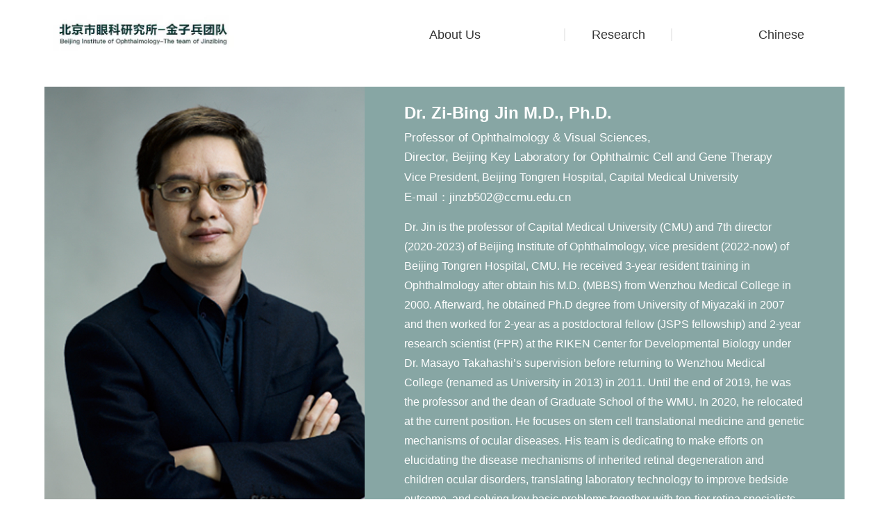

--- FILE ---
content_type: text/html
request_url: http://jin-lab.cn/english/czxx.html
body_size: 5978
content:
<!DOCTYPE html>
<html><head><meta http-equiv="Content-Type" content="text/html; charset=UTF-8">
		
		<meta http-equiv="X-UA-Compatible" content="IE=edge,chrome=1">
		<meta name="viewport" content="width=device-width,initial-scale=1.0,minimum-scale=1.0,maximum-scale=1.0,user-scalable=no">
		<title>北京市眼科研究所 金子兵团队</title>
<meta name="keywords" content="">
<meta name="description" content="">
		<!--公共-->
		<link rel="stylesheet" href="./files/css/reset.css">
		<link rel="stylesheet" href="./files/css/commen.css">
		<link rel="stylesheet" href="./files/css/main.css">
		<link rel="stylesheet" href="./files/css/animate.css">
		<link rel="stylesheet" href="./files/css/my_animate.css">
		<link rel="stylesheet" href="./files/css/share.min.css">
        <link rel="stylesheet" href="./files/css/czxx.css">
		<!--公共-->
		<!--[if lte IE 9]>			
	    	<link rel="stylesheet" href="css/ie.css">
	    	<script src="js/html5shiv.min.js"></script>
<script src="https://beacon-v2.helpscout.help/static/js/vendor.06c7227b.js"></script>
			<script src="js/selectivizr.min.js"></script>
	    <![endif]-->
		<!--让ie9支持视频-->
		<!--[if lt IE 9]>
	    	<script src="js/assets/js/ie8-responsive-file-warning.js"></script>
	    <![endif]-->

		<!--[if lt IE 9]>
	    <script src="https://cdn.bootcss.com/html5shiv/3.7.3/html5shiv.min.js"></script>
	    <script src="https://cdn.bootcss.com/respond.js/1.4.2/respond.min.js"></script>
	    <![endif]-->

	</head>

	<body>
		<div id="header">
			<div class="header">
				<div class="main_nav">
					<a href="index.html" class="logo">
						<img src="./files/images/logo.jpg" alt="">
					</a>
					<div class="right_nav">
						<ul class="nav_list">
							<li>
								<a>About Us</a>
								<div class="sub_nav" style="display: none;">
									<span>← Back</span>
									<dl>
										<dt><a>About Us</a></dt>
										<dd><a href="ytdw.html">Institution</a></dd>
										<dd><a href="czxx.html">PI</a></dd>
										<dd><a href="gzry.html">Staff</a></dd>
										<dd><a href="zdxs.html">Students</a></dd>
										<dd><a href="jtfc.html">Team photo</a></dd>
									</dl>
								</div>
							</li>
							<li>
								<a>Research</a>
								<div class="sub_nav" style="display: none;">
									<span>← Back</span>
									<dl>
										<dt><a>Research</a></dt>
										<dd><a href="yjfx.html">Research directions</a></dd>
										<dd><a href="xslw.html">Publications</a></dd>
										<dd><a href="xmzz.html">Project funding</a></dd>
									</dl>
								</div>
							</li>
							<!-- <li>
								<a>最新动态</a>
								<div class="sub_nav" style="display: none;">
									<span>← Back</span>
									<dl>
										<dt><a>最新动态</a></dt>
										<dd><a href="news.html">新闻喜报</a></dd>
										<dd><a href="jzwm.html">加入我们</a></dd>
									</dl>
								</div>
							</li> -->
							<li>
								<a href="../index.html">Chinese</a>
							</li>
						</ul>
					</div>
					<span class="hbg_icon">
						<i></i>
						<i></i>
						<i></i>
					</span>
				</div>
			</div>
		</div>	

  <!--gzryxx-->      
        
       	<div class="gzryxx wrap_1200">


				<div class="row">
                    
                        <div class="zzbg clearfix">
							<div class="pic-name">
									<div class="pic"><a href=""><img src="files/images/gzry_3.jpg"/></a></div>
									
						    </div>
				
		
                             <div class="renwu">
                                  <p class="name">
										<b>Dr. Zi-Bing Jin M.D., Ph.D.</b> <span>Professor of Ophthalmology & Visual Sciences,</span>	<span> Director, Beijing Key Laboratory for Ophthalmic Cell and Gene Therapy</span>Vice President, Beijing Tongren Hospital, Capital Medical University</span><span>E-mail：jinzb502@ccmu.edu.cn</span>
									</p>
                                    
                             
                             
                             
                            <div class="rwjj">
								Dr. Jin is the professor of Capital Medical University (CMU) and 7th director (2020-2023) of Beijing Institute of Ophthalmology, vice president (2022-now) of Beijing Tongren Hospital, CMU. He received 3-year resident training in Ophthalmology after obtain his M.D. (MBBS) from Wenzhou Medical College in 2000. Afterward, he obtained Ph.D degree from University of Miyazaki in 2007 and then worked for 2-year as a postdoctoral fellow (JSPS fellowship) and 2-year research scientist (FPR) at the RIKEN Center for Developmental Biology under Dr. Masayo Takahashi’s supervision before returning to Wenzhou Medical College (renamed as University in 2013) in 2011. Until the end of 2019, he was the professor and the dean of Graduate School of the WMU. In 2020, he relocated at the current position.
He focuses on stem cell translational medicine and genetic mechanisms of ocular diseases. His team is dedicating to make efforts on elucidating the disease mechanisms of inherited retinal degeneration and children ocular disorders, translating laboratory technology to improve bedside outcome, and solving key basic problems together with top-tier retina specialists. He is also developing RPE/photoreceptor replacement therapy using induced pluripotent stem (iPS) cells and bio-degradable scaffolds. For the first time, he established RP/Rb patient-derived iPS cells and retinal organoids for disease modeling and cell replacement.
                            </div>
                            </div>

                                 </div>


                             
                                
                             <div class="phone">
                             
                             
                                 <ul class="phonelist">
                                    <li class="zts">Current research</li>
                                    <li><b>1. Regeneration of the diseased retina, esp. the macula in mammalians and humans;</b></li>

<li><b>1.	Patient-iPSC-derived retinal organoids in dish for disease modeling study;</b></li>
<li><b>2.	Development of iPSC-based therapies for human retinal degeneration;</b></li>
<li><b>3.	Retinal health of inherited retinal dystrophy, pathological myopia.</b></li>

                                 </ul>
                                 
                                 
                    
                                 
                                 
                                  <ul class="phonelist1">
                                    <li><b>Editorial memeber</b></li>
                                    <li>Invest Ophthalmol Vis Sci, Experimental Eye Research, Ophthalmic Research, Asia-Pacific Journal of Ophthalmology</li>
                                 </ul>
                                 
                                 

                                  </li>
                              </ul>
                                 
                                 
                                 
                                 
                                  <ul class="phonelist1">
                                    <li><b>Ad Hoc Reviewer for journal</b></li>
                                    <li>   
										Ophthalmology, Progress in Retinal and Eye Research, British Journal of Ophthalmolgy, Asia-Pacific Journal of Ophthalmology, Clinical and Experimental Ophthalmology, Documenta Ophthalmologica, Trends in Molecular Medicine, Investigative Ophthalmology & Visual Science, American Journal of Human Genetics, Nature, Molecular Therapy, Human Mutation, Clinical Genetics, Cell Stem Cell, Stem Cell Reports, Human Molecular Genetics, Journal of Medical Genetics, Theranostics, Stem Cells, Stem Cell Translational Medicine, Journal of Cell Science, Communications Biology, Advances in Therapy, Human Genetics, Experimental Eye Research, Eye, Bulletin of the World Health Organization, The FASEB Journal, Protein & Cell
                                  </li>
                                   </ul>
                                   
                                   
                                   
                             <ul class="phonelist1">
                                    <li><b>Ad Hoc Reviewer for grant</b></li>
                                    <li>
										Fight for Sight Foundation (USA); French National Research Agency; Netherlands Organisation for Health Research and Development; Poland National Science Centre (Narodowe Centrum Nauki - NCN; http://www.ncn.gov.pl); National Natural Science Foundation of China; National Key Research & Development Program; RETINA FRANCE; Childhood Eye Cancer Trust (UK); Israel Science Foundation (ISF); Foundation Fighting Blindness (USA); Swiss National Science Foundation (SNSF); UK Research and Innovation (UKRI)
                                  </li>
                           </ul>
                           
                           
                           
                           
                             <ul class="phonelist1">
                                    <li><b>Academic activity</b></li>
                                    <li>Member of Macula Society (USA); Asia-Pacific Academy of Ophthalmology, international advisory board; Association of Research in Vision and Ophthalmology (ARVO) Annual Meeting Program Committee (AMPC) member, Genetic Cross Section (2016-2019, 2018-2019 Chair).
                                    
                                  </li>
                           </ul>
                                   
                                 
                                 
						   <ul class="phonelist1">
<li><b>Selected publications</b></li>
<li>1.	Zhao N, Zhang CJ, Zhang X, Wang W, Jin K, Jin ZB*. Transplantation of derivative retinal organoids from chemically induced pluripotent stem cells restored visual function. <b>npj Regenerative Medicine</b>. 2024 Dec 27;9(1):42. </li>
<li>2.	Wang W, Zhang X, Zhao N, Xu ZH, Jin K, Jin ZB*. RNA fusion in human retinal development. <b>eLife</b>. 2024 Jan 2:13:e92523.</li>
<li>3.	Yuan J, Chen F, Jiang D, Xu Z, Zhang H, Jin ZB*. ROCK inhibitor enhances mitochondrial transfer via tunneling nanotubes in retinal pigment epithelium. <b>Theranostics</b>. 2024 Sep 9;14(15):5762-5777. Cover story.</li>
<li>4.	Zhou R, Mawatari G, Cai XB, Shen RJ, Wang YH, Wang YT, Guo YM, Guo FY, Yuan J, Pan D*, Nao-i N*, Jin ZB*. CLEC3B Is A Novel Causative Gene for Macular-retinal Dystrophy. <b>Genetics in Medicine</b>. 2022 Jun;24(6):1249-1260. </li>
<li>5.	Gao ML#, Zhang X#, Han F, Xu J, Yu SJ, Jin K, Jin ZB*. Functional Microglia Derived From Human Pluripotent Stem Cells Empower Retinal Organ. <b>SCIENCE CHINA Life Sciences</b>. 2022 Jun;65(6):1057-1071. Cover story, Research highlight.</li>
<li>6.	Giffen KP, Li Y, Liu H, Zhao XC, Zhang CJ, Shen RJ, Wang T, Janesick A, Chen BB, Gong SS, Kachar B, Jin ZB*, He DZ*. Mutation of SLC7A14 causes auditory neuropathy and retinitis pigmentosa mediated by lysosomal dysfunction. <b>Science Advances</b>. 2022 Apr 8;8(14):eabk0942.</li>
<li>7.	Pan SH#, Zhao N#, Feng X, Jie Y, Jin ZB*. Conversion of mouse embryonic fibroblasts into neural crest cells and functional corneal endothelia by defined small molecules. <b>Science Advances</b>. 2021 Jun 4;7(23):eabg5749.</li>
<li>8.	Li YP, Wang YT, Wang W, Zhang X, Shen RJ, Jin K, Jin LW, Jin ZB*. Second Hit Impels Oncogenesis of Retinoblastoma in Patient-iPSC-derived Retinal Organoids: Direct Evidence for Knudson’s Theory. <b>PNAS Nexus</b>. 2022 Aug 17;1(4):pgac162.</li>
<li>9.	Liu H, Zhang Y, Zhang YY, Li YP, Hua ZQ, Zhang CJ, Wu KC, Yu F, Zhang Y, Su J, Jin ZB*. Human embryonic stem cell-derived organoid retinoblastoma reveals a cancerous origin. <b>Proc Natl Acad Sci U S A</b>. 2020 Dec 29;117(52):33628-33638.</li>
<li>10.	Lin Q, Lv JN, Wu KC, Zhang CJ, Liu Q, Jin ZB*. Generation of Nonhuman Primate Model of Cone Dysfunction through In Situ AAV-Mediated CNGB3 Ablation. <b>Mol Ther Methods Clin Dev</b>. 2020 Aug 8;18:869-879. </li>
<li>11.	Pan D, Xia XX, Zhou H, Jin SQ, Lu YY, Liu H, Gao ML, Jin ZB*. COCO enhances the efficiency of photoreceptor precursor differentiation in early human embryonic stem cell-derived retinal organoids. <b>Stem Cell Res Ther</b>. 2020 Aug 24;11(1):366. </li>
<li>12.	Jiang D, Chen FX, Zhou H, Lu YY, Tan H, Yu SJ, Yuan J, Liu H, Meng W, Jin ZB*. Bioenergetic Crosstalk between Mesenchymal Stem Cells and various Ocular Cells through the intercellular trafficking of Mitochondria. <b>Theranostics</b>. 2020 Jun 5;10(16):7260-7272. Cover story.</li>
<li>13.	Wu KC, Lv JN, Yang H, Yang FM, Lin R, Lin Q, Shen RJ, Wang JB, Duan WH, Hu M, Zhang J, He ZL, Jin ZB*. Nonhuman Primate Model of Oculocutaneous Albinism with TYR and OCA2 Mutations. <b>Research (Wash D C)</b>. 2020 Mar 11;2020:1658678.</li> 
<li>14.	Zhang CJ, Xiang L, Chen XJ, Wang XY, Wu KC, Zhang BW, Chen DF, Jin GH, Zhang H, Chen YC, Liu WQ, Li ML, Ma Y, Jin ZB*. Ablation of Mature miR-183 Leads to Retinal Dysfunction in Mice. <b>Invest Ophthalmol Vis Sci</b>. 2020 Mar 9;61(3):12.</li>
<li>15.	Cai XB, Zheng YH, Chen DF, Zhou FY, Xia LQ, Wen XR, Yuan YM, Han F, Piao SY, Zhuang W, Lu F, Qu J, Yu AY, Jin ZB*. Expanding the Phenotypic and Genotypic Landscape of Nonsyndromic High Myopia: A Cross-Sectional Study in 731 Chinese Patients. <b>Invest Ophthalmol Vis Sci</b>. 2019 Sep 3;60(12):4052-4062.</li>
<li>16.	Cai XB, Shen SR, Chen DF, Zhang Q, Jin ZB*. An overview of myopia genetics. <b>Exp Eye Res</b>. 2019 Nov;188:107778. </li>
<li>17.	Jin ZB*, Gao ML, Deng WL, Wu KC, Sugita S, Mandai M, Takahashi M. Stemming retinal regeneration with pluripotent stem cells. <b>Prog Retin Eye Res</b>. 2019 Mar;69:38-56.</li>
<li>18.	Deng WL, Gao ML, Lei XL, Lv JN, Zhao H, He KW, Xia XX, Li LY, Chen YC, Li YP, Pan D, Xue T, Jin ZB*. Gene Correction Reverses Ciliopathy and Photoreceptor Loss in iPSC-Derived Retinal Organoids from Retinitis Pigmentosa Patients. <b>Stem Cell Reports</b>. 2018 Apr 10;10(4):1267-1281. BEST OF 2018-2019. </li>
<li>19.	Xiang L, Chen XJ, Wu KC, Zhang CJ, Zhou GH, Lv JN, Sun LF, Cheng FF, Cai XB, Jin ZB*. miR-183/96 plays a pivotal regulatory role in mouse photoreceptor maturation and maintenance. <b>Proc Natl Acad Sci U S A</b>. 2017 Jun 13;114(24):6376-6381. </li>
<li>20.	Jin ZB*, Wu J, Huang XF, Feng CY, Cai XB, Mao JY, Xiang L, Wu KC, Xiao X, Kloss BA, Li Z, Liu Z, Huang S, Shen M, Cheng FF, Cheng XW, Zheng ZL, Chen X, Zhuang W, Zhang Q, Young TL, Xie T, Lu F, Qu J. Trio-based exome sequencing arrests de novo mutations in early-onset high myopia. <b>Proc Natl Acad Sci U S A</b>. 2017 Apr 18;114(16):4219-4224. </li>

						  
				   </ul>                                 
                                 
                                 
                                </div>   
					
				</div>

		</div> 
        
        
   <!--gzryxx-->            
        
        
				
				
				

		

		<div id="footer">
			<div class="footer">
				<div class="top_nav_box wrap wrap_1140">
					<div class="left_address">
						<a href="index.html" class="logo_box">
							<img src="./files/images/logo1.jpg">
						</a>
						<p>联系我们</p>
						<p>电话：<a href="tel:2323832023">2323832023</a></p><p>邮箱：<a href="mailto:"></a></p><p></p>				
						<div id="share"></div>
					</div>

					<div class="right_nav">
						<dl>
							<dt><a>关于我们</a></dt>
							<dd><a href="ytdw.html">依托单位</a></dd>
							<dd><a href="czxx.html">课题组长</a></dd>
							<dd><a href="gzry.html">工作人员</a></dd>
							<dd><a href="zdxs.html">在读学生</a></dd>
							<dd><a href="jtfc.html">集体风采</a></dd>
						</dl>
						<dl>
							<dt><a >科学研究</a></dt>
							<dd><a href="yjfx.html">研究方向</a></dd>
							<dd><a href="xslw.html">学术论文</a></dd>
							<dd><a href="xmzz.html">项目资助</a></dd>
						</dl>
						<dl>
							<dt><a >最新动态</a></dt>
							<dd><a href="news.html">新闻喜报</a></dd>
							<dd><a href="jzwm.html">加入我们</a></dd>
						</dl>
					</div>
				</div>
				<div class="copyright">
					<p><span>Copyright ©2021   &nbsp;  北京市眼科研究所</span></p>
					<P><span>京ICP备</span></P>
					<p><span><a  target="_blank">网站声明</a><a  target="_blank">隐私政策</a></span></p>
				</div>
			</div>
		</div>

		<!--公共-->
		<script src="./files/js/jquery-1.11.3.min.js"></script>
		<script src="./files/js/common.js"></script>
		<script src="./files/js/wow.min.js"></script>
		<script src="./files/js/social-share.js"></script>
		<script src="./files/js/qrcode.js"></script>
		<script>
			new WOW().init();
		</script>
		<script>
			socialShare('#share', {sites: ['qq','wechat', 'weibo']});
		</script>
		
	

</body></html>

--- FILE ---
content_type: text/css
request_url: http://jin-lab.cn/english/files/css/reset.css
body_size: 525
content:

@charset "utf-8";
/*重置样式*/
* {
	font-size: 16px;
	padding: 0;
	margin: 0;
	box-sizing: border-box;
	-webkit-text-size-adjust:none;
	font-family: Microsoft YaHei,Arial !important;
}

html {
	height: 100%;
}

body {
	color: #000;
	background: #fff;
	padding: 0;
	font-family: Microsoft YaHei, Helvitica, Verdana, Tohoma, Arial, san-serif;
	font-size: 16px;
	height: 100%;
}

ul,
ol,
li {
	list-style: none;
}

a,
a:hover{
	text-decoration: none !important;
}

a:focus {
	background: none;
}

input,
textarea {
	/*border: 0;*/
	outline: 0;
}

img {
	border: 0;
	vertical-align: middle;
}

/*button,
input,
select {
	appearance: none;
	-webkit-appearance: none;
	outline: none;
	border: none;
}

input::-ms-clear {
	display: none;
}

input::-ms-reveal {
	display: none;
}*/
select{
	background:none;
}
button {
	cursor: pointer;
}


.fl {
	float: left;
}

.fr {
	float: right;
}

.clearfix:after {
	content: " ";
	display: block;
	width: 100%;
	height: 0;
	clear: both;
}

--- FILE ---
content_type: text/css
request_url: http://jin-lab.cn/english/files/css/commen.css
body_size: 2071
content:
@charset "utf-8";
.header {
	position: relative;
	max-width: 1480px;
	width: 100%;
	height: 85px;
	margin: 0 auto;
	padding: 0 6%;
	display: flex;
	flex-direction: column;
	justify-content: space-around;
	align-items: flex-end;
	padding-top: 20px;
}

.header .lang_box {
	display: flex;
	flex-direction: row;
	justify-content: flex-end;
	width: calc(100% - 300px);
}

.header .lang_box .lang {
	width: calc(100% / 6);
	text-align: center;
	color: #666;
	font-size: 18px;
	line-height: 2em;
	display: block;
	transition: all 0.3s;
}

.header .lang_box .lang:hover {
	color: #ededed;
}

.main_nav {
	display: flex;
	flex-direction: row;
	justify-content: space-between;
	align-items: center;
	width: 100%;
	margin-bottom: 10px;
}

.header .logo {
	max-width: 260px;
	width: 40%;
	height: auto;
	min-width:200px;
}

.header .logo img {
	display: block;
	width: 100%;
	height: auto;
}

.header .right_nav {
	display: flex;
	flex-direction: column;
	align-items: center;
	justify-content: space-around;
	width: calc(100% - 500px);
	height: 100%;
}

.header .nav_list {
	display: flex;
	flex-direction: row;
	justify-content: space-between;
	align-items: flex-end;
	width: 100%;
	height: 100%;
	margin: 0;
}

.header .nav_list li {
	width: calc(100% / 4);
	text-align: center;
	cursor: pointer;
	padding: 15px 0;
}

.header .nav_list li:nth-child(2) a{
	border-left: 2px solid #ededed;
	border-right: 2px solid #ededed;
}

.header .nav_list li>a {
	font-size: 20px;
	color: #333;
	line-height: 1;
	width: 100%;
	display: block;
	transition: all 0.3s;
}

.header .nav_list li:hover {
	 background:#ededed;
}

.header .nav_list li .sub_nav {
	position: absolute;
	width: 100%;
	top: 72px;
	left: 0;
	z-index: 120;
	display: none;
	background:#ededed;
}

.header .nav_list li .sub_nav span,
.header .nav_list li .sub_nav dt {
	display: none;
}

.header .nav_list li dl {
	width: 100%;
	background: #ededed;
	/*padding: 20px 0;*/
	display: flex;
	flex-direction: row;
	justify-content: center;
	align-items: center;
	margin:0 ;
}

.header .nav_list li dl dd a {
	font-size: 18px;
	line-height: 1em;
	color: #000;
	width: 100%;
	min-width: 170px;
	display: block;
	padding: 0 30px;
	text-align: left;
	margin: 1em 0;
	transition: all 0.3s;
	text-align: center;
	border: none !important;
}

.header .nav_list li dl dd:hover {
	background-color: #043335;
}
.header .nav_list li dl dd:hover  a{
	color: #fff;
}

.hbg_icon {
	display: block;
	width: 40px;
	height: 40px;
	display: flex;
	flex-direction: column;
	justify-content: center;
	align-items: center;
	cursor: pointer;
	display: none;
}

.hbg_icon i {
	display: block;
	width: 30px;
	height: 4px;
	border-radius: 4px;
	background: #043335;
	margin: 2px 0;
	transition: all 0.3s;
	transform-origin: right center;
}
.hbg_icon.show{
	display: flex !important;
}
.hbg_icon.show i {
	background: #999;
}

.hbg_icon.show i:nth-child(2) {
	opacity: 0;
}

.hbg_icon.show i:nth-child(1) {
	transform: rotate(-45deg) translateY(-5px);
}

.hbg_icon.show i:nth-child(3) {
	transform: rotate(45deg) translateY(5px);
}

@media only screen and (min-width: 100px) and (max-width: 1300px) {
	.header .nav_list li>a {
		font-size: 18px;
	}
}

@media only screen and (min-width: 100px) and (max-width: 1150px) {
	body {
		padding-top: 80px;
	}
	.hbg_icon {
		display: flex;
	}
	.header .lang_box {
		display: none;
	}
	.header {
		height: 80px;
		position: fixed;
		top: 0;
		left: 0;
		width: 100%;
		z-index: 100;
		background: #fff;
	}
	.header .main_nav {
		height: 100%;
		margin-bottom: 0px;
	}
	.header .right_nav {
		justify-content: flex-start;
		padding-top: 30px;
		position: fixed;
		top: 80px;
		left: -100%;
		width: 100%;
		height: calc(100vh - 80px);
		z-index: 100;
		background: #ededed;
		transition: all .6s;
	}
	.header.fixed .right_nav {
		left: 0;
	}
	.header .main_nav .nav_list {
		display: flex;
		flex-direction: column;
		justify-content: flex-start;
		padding: 0 5%;
	}
	.header .main_nav .nav_list li {
		width: 100%;
		display: flex;
		flex-direction: row;
		justify-content: space-between;
		align-items: center;
		padding: 0 5%;
		position: relative;
		border-bottom: 1px solid #ccc;
	}
	.header .main_nav .nav_list li:after {
		content: "►";
		display: block;
		font: 700 16px/40px "Din", sans-serif !important;
		color: #999;
		cursor: pointer;
		width: 40px;
		line-height: 40px;
		text-align: right;
	}
	.header .main_nav .nav_list li.no_child:after {
		content: "";
	}
	.header .main_nav .nav_list li a {
		width: auto;
	}
	.header .main_nav .nav_list li .sub_nav {
		display: block;
		position: fixed;
		width: 100%;
		top: 80px;
		left: -100%;
		height: calc(100vh - 80px);
		transition: all 0.5s;
		background: #ededed;
		padding: 20px 5%;
	}
	.header .main_nav .nav_list li .sub_nav.show {
		left: 0;
	}
	.header .main_nav .nav_list li .sub_nav dl {
		display: flex;
		flex-direction: column;
		width: 100%;
		height: 100%;
		justify-content: flex-start;
		align-items: flex-start;
		padding: 0;
	}
	.header .main_nav .nav_list li .sub_nav dl dt {
		padding: 0 5%;
		width: 100%;
		font-weight: bold;
		border-bottom: 1px solid #ccc;
		display: block;
	}
	.header .main_nav .nav_list li .sub_nav dl dt a {
		line-height: 3em;
		font-size: 18px;
		display: block;
		width: 100%;
		text-align: left;
		color: #666
	}
	.header .main_nav .nav_list li .sub_nav dl dd {
		padding: 0 5%;
		width: 100%;
		border-bottom: 1px solid #ccc;
	}
	.header .nav_list li dl dd a {
		text-align: left;
		margin: 1.5em 0;
	}
	.header .main_nav .nav_list li .sub_nav span {
		display: block;
		width: 100%;
		padding: 0 5%;
		border-bottom: 1px solid #ccc;
		text-align: left;
		line-height: 3em;
		box-sizing: border-box;
		cursor: pointer;
	}
}

.footer {
	background: #043335;
}

.footer .top_nav_box {
	display: flex;
	flex-direction: row;
	padding-top: 65px;
}

.footer .top_nav_box .left_address {
	width: 360px;
}

.footer .top_nav_box .left_address .logo_box {
	width: 287px;
	height: auto;
	display: block;
	margin-bottom: 20px;
}

.footer .top_nav_box .left_address .logo_box img {
	display: block;
	width: 100%;
}

.footer .top_nav_box .left_address p,
.footer .top_nav_box .left_address p a {
	font-size: 16px;
	color: #fff;
	line-height: 2em;
}

.footer .top_nav_box .left_address .media {
	display: flex;
	flex-direction: row;
	align-items: center;
	padding: 56px 0;
}

.footer .top_nav_box .left_address .media li a {
	display: block;
	margin-right: 35px;
	width: 30px;
	height: 30px;
	border-radius: 50%;
	background: #fff;
	display: flex;
	justify-content: center;
	align-items: center;
}
.footer .top_nav_box p {
	text-indent: 10px;
}

.footer .top_nav_box .left_address .media li a svg path {
	fill: #162238
}

.footer .top_nav_box .right_nav {
	overflow: hidden;
	width: calc(100% - 360px);
}


.footer .copyright {
	padding: 40px 30px;
	background: #021718;
	display: flex;
	flex-direction: row;
	justify-content: center;
}

.footer .copyright p {
	text-align: center;
	align-items: center;
	color: #EFEFEF;
	font-size: 14px;
	line-height: 2em;
	flex-wrap: wrap;
}

.footer .copyright p span {
	font-size: 16px;
	color: #C6C6C6;
	padding: 0 20px;
}

.footer .copyright p a {
	color: #C6C6C6;
	margin: 0 5px;
}

.footer .copyright p a:hover {
	color: #fff;
}

@media only screen and (min-width: 100px) and (max-width: 1000px) {
	.footer .top_nav_box {
		flex-direction: column-reverse;
	}
	.footer .top_nav_box .right_nav {
		width: 100%;
		padding-bottom: 30px;
	}
	.footer .copyright {
		display: block;
	}
}

.footer .top_nav_box .right_nav dl {
	float: left;
	width: calc(100% / 3);
	padding-bottom: 24px;
	text-align: center;
}

.footer .top_nav_box .right_nav dl a {
	color: #fff;
	display: block;
}

.footer .top_nav_box .right_nav dl dt a {
	padding-bottom: 20px;
	line-height: 40px;
	transition: all 0.3s;
	font-weight: normal;
	font-size: 22px;
}

.footer .top_nav_box .right_nav dl dt a:hover {
	font-weight: bold;
}

.footer .top_nav_box .right_nav dl dd a {
	font-size: 16px;
	color: #fff;
	line-height: 2em;
	transition: all 0.3s;
}

.footer .top_nav_box .right_nav dl dd a:hover {
	color: #fff;
}



@media only screen and (min-width: 100px) and (max-width: 750px) {
	.footer .copyright p span {
		font-size: 16px;
	}
	.footer .copyright p a {
		font-size: 16px;
	}
}

.wrap_1140 {
	max-width: 1140px;
	width: 80%;
	margin: 0 auto;
}

.wrap_1200 {
	max-width: 1200px;
	width: 90%;
	margin: 0 auto;
}

.wrap_1480 {
	max-width: 1480px;
	width: 90%;
	margin: 0 auto;
}

.view_more {
	width: 156px;
	line-height: 50px;
	border: 1px solid #043335;
	color: #043335;
	float: right;
	display: flex;
	flex-direction: row;
	justify-content: center;
	align-items: center;
	transition: all 0.3s;
	font-size: 24px;
	position: relative;
}

.view_more:after { 
	position:absolute;
	top:-1px;
	right:-1px;
	content: "";
	border-left:15px solid transparent;
	border-top: 15px solid #043335;
}

.view_more:before {
	position:absolute;
	bottom:-1px;
	left:-1px;
	content: "";
	border-right:15px solid transparent;
	border-bottom: 15px solid #043335;
}

.view_more .cn1{
	position:absolute;
	top:-1px;
	z-index:2;
	right:-1px;
	border-left:14px solid transparent;
	border-top: 14px solid #fff;
}
.view_more .cn2{
	position:absolute;
	bottom:-1px;
	z-index:2;
	left:-1px;
	border-right:14px solid transparent;
	border-bottom: 14px solid #fff;
}


.view_more i {
	width: 16px;
	height: 18px;
	display: block;
	margin-left: 24px;
	transition: all 0.3s;
}

.view_more:hover {
	background: #043335;
	color: #fff
}

.view_more:hover i {
}

#share { margin: 20px auto 55px; }
.social-share a { margin: 0px 20px !important; }
.social-share .icon-wechat .wechat-qrcode .help p { font-size: 12px !important; color:#999; }

--- FILE ---
content_type: text/css
request_url: http://jin-lab.cn/english/files/css/main.css
body_size: 1907
content:
@charset "utf-8";
 .screen1{
	width: 77%;
	margin: 0 auto;
} 
@media screen and (max-width: 1920px){
	.screen1{
		max-width: 1480px;
		width: 90%;
		margin: 0 auto;
	}
}
.team_box {
	display: flex;
}

.team_box .left_img {
	width: 65%;
}

.team_box .left_img .inner {
	width: 100%;
	padding-top: 66%;
	position: relative;
}

.team_box .left_img img {
	position: absolute;
	top: 0;
	left: 0;
	width: 100%;
	height: 100%;
	object-fit: cover;
}

.team_box .right_text {
	width: 35%;
	position: relative;
}

.team_box .right_text .inner {
	width: 100%;
	padding-top: 122.5%;
	background: #043335;
	position: relative;
	display: block;
}

.team_box .right_text .inner .content {
	position: absolute;
	top: 0;
	left: 0;
	width: 100%;
	height: 100%;
	padding: 0 10%;
	display: flex;
	flex-direction: column;
	justify-content: center;
}

.team_box .right_text .title_box {
	text-align: left;
}

.team_box .right_text .title_box i {
	background: #fff;
	margin: 20px 0 18px;
}

.team_box .right_text .title_box span,
.team_box .right_text .title_box h2 {
	color: #fff;
}

.team_box .right_text .intr_text {
	margin: 60px 0;
}

.team_box .right_text .intr_text h4 {
	font-size: 20px;
	color: #fff;
	font-weight: normal;
}

.team_box .right_text .intr_text .text {
	padding: 40px 0;
}

.team_box .right_text .intr_text .text p {
	font-size: 16px;
	color: #fff;
	line-height: 2em;
	overflow: hidden;
	text-overflow: ellipsis;
	display: -webkit-box;
	-webkit-line-clamp: 3;
	-webkit-box-orient: vertical;
}

.team_box .right_text .intr_text .view_more2 {
	color: #fff;
	font-size: 14px;
	text-transform: uppercase;
	display: flex;
}

.team_box .right_text .intr_text .view_more2 i {
	display: block;
	width: 16px;
	height: 18px;
	margin-left: 26px;
	transition: all 0.3s;
}
.team_box .right_text .intr_text .view_more2:hover i{
	margin-left: 16px;
}
@media only screen and (min-width: 100px) and (max-width: 1600px) {
	.team_box .right_text .intr_text{
		margin: 40px 0;
	}
}
@media only screen and (min-width: 100px) and (max-width: 1480px) {
	.team_box .right_text .intr_text .text{
		padding: 20px 0;
	}
}
@media only screen and (min-width: 100px) and (max-width: 1400px) {
	.team_box .right_text .inner .content{
		justify-content: flex-start;
		padding-top: 40px ;
	}
}
@media only screen and (min-width: 100px) and (max-width: 1280px) {
	.team_box .right_text .intr_text{
		margin: 20px 0;
	}
}
@media only screen and (min-width: 100px) and (max-width: 1200px) {
	.team_box .right_text .title_box i{
		margin: 10px 0 6px;
	}
	.team_box .right_text .intr_text h4{
		font-size: 16px;
	}
	.team_box .right_text .intr_text .text p{
		font-size: 14px;
	}
}
@media only screen and (min-width: 100px) and (max-width: 1000px) {
	.team_box{
		flex-direction: column;
	}
	.team_box .left_img{
		width: 100%;
	}
	.team_box .right_text{
		width: 100%;
	}
	.team_box .right_text .inner{
		padding-top: 0;
	}
	.team_box .right_text .inner .content{
		position: static;
		padding-bottom: 60px;
	}
}

.title_box {
	text-align: center;
}

.title_box i {
	width: 18px;
	height: 3px;
	background: #000;
	margin: 20px auto 18px;
	display:none;
}

.title_box span {
	font-size: 13px;
	color: #777;
	line-height: 3em;
	text-transform: uppercase;
	border-bottom: 2px solid #00868b;
	padding:0 18px 4px 18px;
	margin-bottom: 5px;
}

.title_box h2 {
	font-size: 28px;
	color: #000;
	padding: 14px 0;
	line-height: 1em;
}

@media only screen and (min-width: 100px) and (max-width: 1200px) {
	.title_box i {
		margin: 10px auto 6px;
	}
	.title_box span {
		line-height: 1.5em;
	}
	.title_box h2 {
		padding: 14px 0;
		font-size: 28px;
	}
}

.progress_bar_box {
	position: absolute;
	width: 35%;
	right: 0;
	bottom: 48px;
	padding: 0 3.3%;
	z-index: 10;
}

.swiper-pagination {
	width: 35%  !important;
	bottom: 48px !important;
	left:auto !important;
	right:0;
	text-align: left !important;
	color: #162238;
	display: flex;
	align-items: center;
	padding:0 3.3%;
	/*position: static;*/
}
.swiper-pagination { justify-content:center; }
.swiper-container-horizontal>.swiper-pagination-bullets .swiper-pagination-bullet { margin: 0 1% !important; }
.swiper-pagination-bullet { width: 18% !important; height:8px !important; border-radius: unset !important; background: #fff !important; opacity: 1 !important; }

.swiper-pagination-bullet-active { background-color: #ffe400 !important; }

.progress_bar {
	width: 95px;
	height: 1px;
	background: rgba(255, 255, 255, 0.37);
	position: absolute;
	bottom: 58px;
	left: calc(3.4% + 65px);
}

.progress_bar i {
	width: 0px;
	height: 1px;
	background: #fff;
	display: block;
}

.progress_bar_an {
	animation: progress_bar 3s;
}
@media only screen and (min-width: 100px) and (max-width: 1200px) {
	.progress_bar_box{
		bottom:30px !important;
	}
	.swiper-pagination{
		bottom:30px !important;
	}
	.progress_bar{
		bottom:40px ;
		left: calc(3.4% + 55px);
	}
}
@media only screen and (min-width: 100px) and (max-width: 1000px) {
	.swiper-pagination{
		width: 100% !important;
		padding:0 10%;
	}
	.progress_bar{
		left:calc(8% + 55px)
	}
}
@media only screen and (min-width: 100px) and (max-width: 750px) {
	.progress_bar{
		left:calc(8% + 45px)
	}
}
@keyframes progress_bar {
	from {
		width: 0;
	}
	to {
		width: 100%;
	}
}

.laboratory {
	padding-top:50px ;
	padding-bottom: 60px;
}

.laboratory .text_box {
	padding: 0px 0 20px;
}

.laboratory .text_box p {
	font-size: 16px;
	color: #888;
	line-height: 2em;
	text-align: left;
	margin: 20px;
}

.screen3 {
	position: relative;
	border-bottom: #eaeaea 10px solid;
}

.screen3 img {
	width: 100%;
	height: auto;
	min-height: 240px;
	object-fit: cover;
	display: block;
}

.screen3 .text_box {
	position: absolute;
	top: 0;
	left: 0;
	width: 100%;
	height: 100%;
	display: flex;
	flex-direction: column;
	justify-content: center;
	align-items: center;
	display:none;
}

.screen3 .text_box h3 {
	font-size: 50px;
	color: #fff;
}

.screen3 .text_box p {
	font-size: 16px;
	color: #fff;
	text-transform: uppercase;
	line-height: 1.5em;
	padding-top: 10px;
	width: 90%;
	text-align: center;
}
@media only screen and (min-width: 100px) and (max-width: 800px) {
	.screen3 .text_box h3 {
		font-size: 40px;
	}
}
@media only screen and (min-width: 100px) and (max-width: 640px) {
	.screen3 .text_box h3 {
		font-size: 30px;
	}
}
.scientific {
	padding-top: 45px ;
	padding-bottom: 45px;
}

.scientific .list {
	display: flex;
	flex-direction: row;
	justify-content: space-between;
	padding-top: 40px;
}

.scientific .list li {
	width: 29.4%;
}

.scientific .list li:last-child {
	margin-right: 0;
}

.scientific .list li .img_box {
	width: 100%;
	padding-top: 70%;
	position: relative;
	overflow: hidden;
}

.scientific .list li .img_box img {
	width: 100%;
	height: 100%;
	object-fit: cover;
	position: absolute;
	top: 0;
	left: 0;
	transition: all 1s;
}

.scientific .list li:hover .img_box img {
	transform: scale(1.1);
}

.scientific .list li .text_box {
	padding: 18px 0;
}

.scientific .list li .text_box h4 {
	font-size: 24px;
	color: #043335;
	font-weight: bold;
	line-height: 1.5em;
	padding-bottom: 14px;
	transition: all 0.3s;
	margin: 20px 0;
}
.scientific .list li:hover .text_box h4{
	color:#043335
}
.scientific .list li .text_box span {
	font-size: 14px;
	color: #999;
	line-height: 2em;
}

.scientific .list li .text_box p {
	font-size: 16px;
	color: #888;
	line-height: 1.5em;
	overflow: hidden;
	text-overflow: ellipsis;
	display: -webkit-box;
	-webkit-line-clamp: 3;
	-webkit-box-orient: vertical;
}
@media only screen and (min-width: 100px) and (max-width: 1200px) {
	.scientific .list li .text_box p {
		-webkit-line-clamp: 4;
		font-size: 16px;
	}
}
@media only screen and (min-width: 100px) and (max-width: 900px) {
	.scientific .list{
		display: flex;
		flex-direction: column;
	}
	.scientific .list li {
		max-width: 640px;
		width: 100%;
		margin: 0 auto;
		padding-bottom: 20px;
	}
	.scientific .list li:last-child{
		margin: 0 auto;
	}
}

.screen5 { padding-top: 40px; border-top: 8px solid #eaeaea; }

.academic {
	padding-bottom: 70px;
}

.academic .list {
	display: flex;
	flex-direction: row;
	padding: 40px 0 0px;
	justify-content: space-between;
	/* align-items: center; */
}

.academic .list li {
	width: 27.6%;
	/*margin-right: 8.6%;*/
}
.academic .list li:nth-child(2){
	/* width: 32.6%; */
}
.academic .list li:last-child {
	margin-right: 0;
}

.academic .list li .img_box {
	width: 100%;
	padding-top: 70%;
	position: relative;
	overflow: hidden;
}

.academic .list li .img_box img {
	width: 100%;
	height: 100%;
	object-fit: cover;
	position: absolute;
	top: 0;
	left: 0;
	transition: all 1s;
}

.academic .list li:hover .img_box img {
	transform: scale(1.1);
}

.academic .list li .text_box {
	padding: 18px 0;
}

.academic .list li .text_box h4 {
	font-size: 24px;
	color: #043335;
	font-weight: bold;
	line-height: 1.5em;
	padding-bottom: 14px;
	transition: all 0.3s;
	margin: 20px 0;
}
.academic .list li:hover .text_box h4{
	color: #043335;
}
.academic .list li .text_box span {
	font-size: 14px;
	color: #999;
	line-height: 2em;
}

.academic .list li .text_box p {
	font-size: 16px;
	color: #888;
	line-height: 1.5em;
	/*max-width: 296px;*/
	overflow: hidden;
	text-overflow: ellipsis;
	display: -webkit-box;
	-webkit-line-clamp: 3;
	-webkit-box-orient: vertical;
	min-height: 72px;
}

@media only screen and (min-width: 100px) and (max-width: 1200px) {
	.academic .list li .text_box p{
		-webkit-line-clamp: 4;
		font-size: 16px;
	}
}
@media only screen and (min-width: 100px) and (max-width: 900px) {
	.academic .list{
		display: flex;
		flex-direction: column;
	}
	.academic .list li {
		max-width: 640px;
		width: 100%;
		margin: 0 auto;
		padding-bottom: 20px;
	}
	.academic .list li:nth-child(2){
		width: 100%;
	}
	.academic .list li:last-child{
		margin: 0 auto;
	}
}

--- FILE ---
content_type: text/css
request_url: http://jin-lab.cn/english/files/css/animate.css
body_size: 1883
content:
@charset "utf-8";
/* CSS Document */
@charset "UTF-8";
/*!
Animate.css - http://daneden.me/animate
Licensed under the MIT license - http://opensource.org/licenses/MIT

Copyright (c) 2014 Daniel Eden
*/
.wow{
	*display:inline;
	zoom:1;
}

.animated {
  -webkit-animation-duration: 2s;
          animation-duration: 2s;
  -webkit-animation-fill-mode: both;
          animation-fill-mode: both;
}


.opacity{
	animation-name:opacity;
	-webkit-animation-name:opacity;
	animation-duration: 1s;
	-webkit-animation-duration:1s;	
	animation-delay: 0;
	-webkit-animation-delay: 0;

}
@keyframes opacity{
	0%{

		opacity:0;
	}
	100%{

		opacity:1;
	}
}


.big{
	animation-name: big;
	-webkit-animation-name: big;
	animation-duration: 8s;
	-webkit-animation-duration: 8s;	
	animation-iteration-count: infinite;
	-webkit-animation-iteration-count: infinite;
}
@keyframes big{
	0%{
		transform:scale(1,1);
		-webkit-transform:scale(1,1);
		opacity:1;
	}
	40%{
		transform:scale(1.1,1.1);
		-webkit-transform:scale(1.1,1.1);
		opacity:0.8;
	}
	60%{
		transform:scale(1.1,1.1);
		-webkit-transform:scale(1.1,1.1);
		opacity:0.8;
	}
	100%{
		transform:scale(1,1);
		-webkit-transform:scale(1,1);
		opacity:1;
	}
}
@-webkit-keyframes big{
	0%{
		transform:scale(1,1);
		-webkit-transform:scale(1,1);
		opacity:1;
	}
	40%{
		transform:scale(1.1,1.1);
		-webkit-transform:scale(1.1,1.1);
		opacity:0.8;
	}
	60%{
		transform:scale(1.1,1.1);
		-webkit-transform:scale(1.1,1.1);
		opacity:0.8;
	}
	100%{
		transform:scale(1,1);
		-webkit-transform:scale(1,1);
		opacity:1;
	}
}

.diao{
	animation-name:diao;
	-webkit-animation-name: diao;
	animation-duration: 4s;
	-webkit-animation-duration: 4s;
}
@keyframes diao{
	0%{
		top:-1000px;
				transform:scale(0.5,0.5);
		-webkit-transform:scale(0.5,0.8);	
	}
	100%{
		top:0px;
		transform:scale(1,1);
		-webkit-transform:scale(1,1);
	}
}
@-webkit-keyframes diao{
	0%{
		top:-1000px;
				transform:scale(0.5,0.5);
		-webkit-transform:scale(0.5,0.8);	
	}
	100%{
		top:0px;
		transform:scale(1,1);
		-webkit-transform:scale(1,1);
	}
}

.zuojin{
	animation-name:zuojin;
	-webkit-animation-name: zuojin;
	animation-duration: 2s;
	-webkit-animation-duration: 2s;
}
@keyframes zuojin{
	0%{
		opacity:0;
			transform: translate3d(-200px, 0, 0);
	-webkit-transform: translate3d(-200px, 0, 0);      
	}
	100%{
		opacity:1;
			transform: translate3d(0px, 0, 0);
	-webkit-transform: translate3d(0px, 0, 0);      
	}
}
@-webkit-keyframes zuojin{
	0%{
		opacity:0;
			transform: translate3d(-200px, 0, 0);
	-webkit-transform: translate3d(-200px, 0, 0);      
	}
	100%{
		opacity:1;
			transform: translate3d(0px, 0, 0);
	-webkit-transform: translate3d(0px, 0, 0);      
	}
}

.bigbg{
	animation-name: bigbg;
	-webkit-animation-name: bigbg;
	animation-duration: 8s;
	-webkit-animation-duration: 8s;	
}
@keyframes bigbg{
	0%{
 		opacity:1;
		background-size:100%;
		background-position:center center;
	}
	40%{
		background-size:106%;
		opacity:0.8;
		background-position:center center;
	}
	60%{
		background-size:106%;
		opacity:0.8;
		background-position:center center;
	}
	100%{
		background-size:100%;
		opacity:1;
		background-position:center center;
	}
}
@-webkit-keyframes bigbg{
	0%{
 		opacity:1;
		background-size:100%;
	}
	40%{
		background-size:105%;
		opacity:0.8;
	}
	60%{
		background-size:105%;
		opacity:0.8;
	}
	100%{
		background-size:100%;
		opacity:1;
	}
}

.fadeInUpDown{
	animation-name: fadeInUpDown;
	-webkit-animation-name: fadeInUpDown;
	animation-duration: 4s;
	-webkit-animation-duration: 4s;
}
@keyframes fadeInUpDown{
	0%{
		opacity:0;
		transform: translate3d(0px, 0px, 0);
		-webkit-transform: translate3d(0px, 0px, 0);  
	}
	30%{
		opacity:1;
		transform: translate3d(0px, -300px, 0);
		-webkit-transform: translate3d(0px,-300 px, 0);  
	}
	60%{
		opacity:1;
		transform: translate3d(0px, -300px, 0);
		-webkit-transform: translate3d(0px,-300 px, 0);  
	}
	100%{
		opacity:1;
		transform: translate3d(0px, 0px, 0);
		-webkit-transform: translate3d(0px, 0px, 0);  
	}
}
@-webkit-keyframes fadeInUpDown{
	0%{
		opacity:0;
		transform: translate3d(0px, 0px, 0);
		-webkit-transform: translate3d(0px, 0px, 0);  
	}
	30%{
		opacity:1;
		transform: translate3d(0px, -300px, 0);
		-webkit-transform: translate3d(0px,-300 px, 0);  
	}
	60%{
		opacity:1;
		transform: translate3d(0px, -300px, 0);
		-webkit-transform: translate3d(0px,-300 px, 0);  
	}
	100%{
		opacity:1;
		transform: translate3d(0px, 0px, 0);
		-webkit-transform: translate3d(0px, 0px, 0);  
	}
}

.fadeInLeft{
	animation-name: fadeInLeft;
	-webkit-animation-name: fadeInLeft;
	animation-delay: .5s;
	-webkit-animation-delay: .5s;
}
@keyframes fadeInLeft {
from{ 
	opacity: 0;
	transform: translate3d(-200px, 0, 0);
	-webkit-transform: translate3d(-200px, 0, 0);          
}
to{
	opacity: 1;
	transform: translate3d(0px, 0, 0);
	-webkit-transform: translate3d(0px, 0, 0);         
}

}
@-webkit-keyframes fadeInLeft {
from{ 
	opacity: 0;
	transform: translate3d(-200px, 0, 0);
	-webkit-transform: translate3d(-200px, 0, 0);          
}
to{
	opacity: 1;
	transform: translate3d(0px, 0, 0);
	-webkit-transform: translate3d(0px, 0, 0);         
}
}




.fadeInRight{
	animation-name: fadeInRight;
	-webkit-animation-name: fadeInRight;
}
@keyframes fadeInRight {
from{ 
	opacity: 1;
	transform: translate3d(200px, 0, 0);
	-webkit-transform: translate3d(200px, 0, 0);          
}
to{
	opacity: 1;
	transform: translate3d(0px, 0, 0);
	-webkit-transform: translate3d(0px, 0, 0);         
}
}
@-webkit-keyframes fadeInRight {
from{ 
	opacity: 1;
	transform: translate3d(900px, 0, 0);
	-webkit-transform: translate3d(900px, 0, 0);          
}
to{
	opacity: 1;
	-webkit-transform: translate3d(400px, 0, 0);
	transform: translate3d(400px, 0, 0);
}
}

.fadeIn {
  -webkit-animation-name: fadeIn;
          animation-name: fadeIn;
}
@keyframes fadeIn {
  0% {opacity: 0;}
  100% {opacity: 1;}
}
@-webkit-keyframes fadeIn {
  0% {opacity: 0;}
  100% {opacity: 1;}
}

.fadeInDown {
  -webkit-animation-name: fadeInDown;
          animation-name: fadeInDown;
}
@keyframes fadeInDown {
  0% {
    opacity: 0;
    -webkit-transform: translate3d(0, -20%, 0);
            transform: translate3d(0, -20%, 0);
  }
  100% {
    opacity: 1;
    -webkit-transform: none;
            transform: none;
  }
}
@-webkit-keyframes fadeInDown {
  0% {
    opacity: 0;
    -webkit-transform: translate3d(0, -20%, 0);
            transform: translate3d(0, -20%, 0);
  }
  100% {
    opacity: 1;
    -webkit-transform: none;
            transform: none;
  }
}

.fadeInDownBig {
  -webkit-animation-name: fadeInDownBig;
          animation-name: fadeInDownBig;
}
@keyframes fadeInDownBig {
  0% {
    opacity: 0;
    -webkit-transform: translate3d(0, -2000px, 0);
            transform: translate3d(0, -2000px, 0);
  }
  100% {
    opacity: 1;
    -webkit-transform: none;
            transform: none;
  }
}
@-webkit-keyframes fadeInDownBig {
  0% {
    opacity: 0;
    -webkit-transform: translate3d(0, -2000px, 0);
            transform: translate3d(0, -2000px, 0);
  }
  100% {
    opacity: 1;
    -webkit-transform: none;
            transform: none;
  }
}

.fadeInRight {
  -webkit-animation-name: fadeInRight;
          animation-name: fadeInRight;
}
@keyframes fadeInRight {
  0% {
    opacity: 0;
    -webkit-transform: translate3d(100%, 0, 0);
            transform: translate3d(100%, 0, 0);
  }

  100% {
    opacity: 1;
    -webkit-transform: none;
            transform: none;
  }
}
@-webkit-keyframes fadeInRight {
  0% {
    opacity: 0;
    -webkit-transform: translate3d(100%, 0, 0);
            transform: translate3d(100%, 0, 0);
  }
  100% {
    opacity: 1;
    -webkit-transform: none;
            transform: none;
  }
}

.tui {
  -webkit-animation-name: tui;
          animation-name: tui;
		    -webkit-animation-duration: 5s;
          animation-duration: 5s;  
}
@keyframes tui {
  0% {
	      -webkit-transform: translate3d(0, 0, 0);
            transform: translate3d(0, 0, 0);
  }

  100% {
	      -webkit-transform: translate3d(1000px, 0, 0);
            transform: translate3d(1000px, 0, 0);
		 }
}
@-webkit-keyframes tui {
  0% {
	      -webkit-transform: translate3d(0, 0, 0);
            transform: translate3d(0, 0, 0);
  }
  100% {
	-webkit-transform: translate3d(1000px, 0, 0);
	  transform: translate3d(1000px, 0, 0);
	}
}

.tui2 {
  -webkit-animation-name: tui2;
          animation-name: tui2;
		    -webkit-animation-duration: 3s;
          animation-duration: 3s;  
}
@keyframes tui2 {
  0% {
	 width:0;
  }

  100% {
	  width:1200px;		
}
}
@-webkit-keyframes tui2 {
  0% {
	      -webkit-transform: translate3d(0, 0, 0);
            transform: translate3d(0, 0, 0);
			width:1200px;
  }

  100% {
	      -webkit-transform: translate3d(1200px, 0, 0);
            transform: translate3d(1200px, 0, 0);
			width:0px;
		 }
}

.tuidown {
  -webkit-animation-name: tuidown;
          animation-name: tuidown;
		    -webkit-animation-duration: 15s;
          animation-duration: 15s;  
}
@keyframes tuidown {
  0% {
	      -webkit-transform: translate3d(0, 0, 0);
            transform: translate3d(0, 0, 0);
			height:920px;
  }

  100% {
	      -webkit-transform: translate3d(0px, 920px, 0);
            transform: translate3d(0px, 920px, 0);
			height:0px;
		 }
}
@-webkit-keyframes tuidown {
  0% {
	      -webkit-transform: translate3d(0, 0, 0);
            transform: translate3d(0, 0, 0);
  }
  100% {
	-webkit-transform: translate3d(1000px, 0, 0);
	  transform: translate3d(1000px, 0, 0);
	}
}

.fantui {
  -webkit-animation-name:fantui;
          animation-name:fantui;
		    -webkit-animation-duration: 5s;
          animation-duration: 5s;  
}
@keyframes fantui{
  0% {
	      -webkit-transform: translate3d(300px, 0, 0);
            transform: translate3d(300px, 0, 0);
  }

  100% {
	      -webkit-transform: translate3d(0px, 0, 0);
            transform: translate3d(0px, 0, 0);
		 }
}
@-webkit-keyframes fantui{
  0% {
	      -webkit-transform: translate3d(300px, 0, 0);
            transform: translate3d(300px, 0, 0);
  }
  100% {
	-webkit-transform: translate3d(0px, 0, 0);
	  transform: translate3d(0px, 0, 0);
	}
}

.zhang{
  -webkit-animation-name:zhang;
          animation-name:zhang;
		  animation-delay:2.5s;
		  -webkit-animation-delay:2.5s;
		    -webkit-animation-duration: 2s;
          animation-duration: 2s;  
}
@keyframes zhang{
  0% {
	  width:0px;
  }

  100% {
 width:750px;
		 }
}
@-webkit-keyframes zhang{
  0% {
	      -webkit-transform: translate3d(300px, 0, 0);
            transform: translate3d(300px, 0, 0);
  }
  100% {
	-webkit-transform: translate3d(0px, 0, 0);
	  transform: translate3d(0px, 0, 0);
	}
}

.fadeInUp {
  -webkit-animation-name: fadeInUp;
          animation-name: fadeInUp;
		  animation-delay:1s;
		  -webkit-animation-delay:1s;
		  
}
@keyframes fadeInUp {
  0% {
    opacity: 0;
    -webkit-transform: translate3d(0, 100%, 0);
            transform: translate3d(0, 100%, 0);
  }

  100% {
    opacity: 1;
    -webkit-transform: none;
            transform: none;
  }
}
@-webkit-keyframes fadeInUp {
  0% {
    opacity: 0;
    -webkit-transform: translate3d(0, 100%, 0);
            transform: translate3d(0, 100%, 0);
  }

  100% {
    opacity: 1;
    -webkit-transform: none;
            transform: none;
  }
}
.star{
	animation-name:star;
    animation-duration:1s;
    animation-timing-function:linear;
    animation-delay:1s;
}
@keyframes star{
    0%{
        opacity: 0;
        transform:scale(0.8,0.8);
    }
    50%{
        opacity: 1;
    }
    75%{
        opacity: 0;
        transform:scale(0.8,0.8);
    }
    100%{
        opacity: 1;
    }
}


@-webkit-keyframes bounceIn {
    0%,20%,40%,60%,80%,to {
        -webkit-animation-timing-function: cubic-bezier(.215,.61,.355,1);
        animation-timing-function: cubic-bezier(.215,.61,.355,1)
    }

    0% {
        opacity: 0;
        -webkit-transform: scale3d(.3,.3,.3);
        transform: scale3d(.3,.3,.3)
    }

    20% {
        -webkit-transform: scale3d(1.1,1.1,1.1);
        transform: scale3d(1.1,1.1,1.1)
    }

    40% {
        -webkit-transform: scale3d(.9,.9,.9);
        transform: scale3d(.9,.9,.9)
    }

    60% {
        opacity: 1;
        -webkit-transform: scale3d(1.03,1.03,1.03);
        transform: scale3d(1.03,1.03,1.03)
    }

    80% {
        -webkit-transform: scale3d(.97,.97,.97);
        transform: scale3d(.97,.97,.97)
    }

    to {
        opacity: 1;
        -webkit-transform: scaleX(1);
        transform: scaleX(1)
    }
}

@keyframes bounceIn {
    0%,20%,40%,60%,80%,to {
        -webkit-animation-timing-function: cubic-bezier(.215,.61,.355,1);
        animation-timing-function: cubic-bezier(.215,.61,.355,1)
    }

    0% {
        opacity: 0;
        -webkit-transform: scale3d(.3,.3,.3);
        transform: scale3d(.3,.3,.3)
    }

    20% {
        -webkit-transform: scale3d(1.1,1.1,1.1);
        transform: scale3d(1.1,1.1,1.1)
    }

    40% {
        -webkit-transform: scale3d(.9,.9,.9);
        transform: scale3d(.9,.9,.9)
    }

    60% {
        opacity: 1;
        -webkit-transform: scale3d(1.03,1.03,1.03);
        transform: scale3d(1.03,1.03,1.03)
    }

    80% {
        -webkit-transform: scale3d(.97,.97,.97);
        transform: scale3d(.97,.97,.97)
    }

    to {
        opacity: 1;
        -webkit-transform: scaleX(1);
        transform: scaleX(1)
    }
}

.bounceIn {
    -webkit-animation-name: bounceIn;
    animation-name: bounceIn;
    animation:bounceIn;
    animation-duration:1s;
    animation-timing-function:linear;
}

@-webkit-keyframes fadeOut {
    0% {
        opacity: 1
    }

    to {
        opacity: 0
    }
}

@keyframes fadeOut {
    0% {
        opacity: 1
    }

    to {
        opacity: 0
    }
}

.fadeOut {

    animation: fadeOut 0.5s linear;
}

@-webkit-keyframes rotateInUpLeft {
    0% {
        transform-origin: left bottom;
        -webkit-transform: rotate(45deg);
        transform: rotate(45deg);
        opacity: 0
    }

    0%,to {
        -webkit-transform-origin: left bottom
    }

    to {
        transform-origin: left bottom;
        -webkit-transform: none;
        transform: none;
        opacity: 1
    }
}

@keyframes rotateInUpLeft {
    0% {
        -webkit-transform: rotate(-180deg);
        transform: rotate(-180deg);
        opacity: 0
    }


    to {
        -webkit-transform: none;
        transform: none;
        opacity: 1
    }
}

.rotate {
    animation:rotateInUpLeft 3s ease-in-out;
    animation-fill-mode: backwards, forwards;
}

@-webkit-keyframes rubberBand {
    0% {
        -webkit-transform: scaleX(1);
        transform: scaleX(1)
    }

    30% {
        -webkit-transform: scale3d(1.25,.75,1);
        transform: scale3d(1.25,.75,1)
    }

    40% {
        -webkit-transform: scale3d(.75,1.25,1);
        transform: scale3d(.75,1.25,1)
    }

    50% {
        -webkit-transform: scale3d(1.15,.85,1);
        transform: scale3d(1.15,.85,1)
    }

    65% {
        -webkit-transform: scale3d(.95,1.05,1);
        transform: scale3d(.95,1.05,1)
    }

    75% {
        -webkit-transform: scale3d(1.05,.95,1);
        transform: scale3d(1.05,.95,1)
    }

    to {
        -webkit-transform: scaleX(1);
        transform: scaleX(1)
    }
}

@keyframes rubberBand {
    0% {
        -webkit-transform: scaleX(1);
        transform: scaleX(1)
    }

    30% {
        -webkit-transform: scale3d(1.25,.75,1);
        transform: scale3d(1.25,.75,1)
    }

    40% {
        -webkit-transform: scale3d(.75,1.25,1);
        transform: scale3d(.75,1.25,1)
    }

    50% {
        -webkit-transform: scale3d(1.15,.85,1);
        transform: scale3d(1.15,.85,1)
    }

    65% {
        -webkit-transform: scale3d(.95,1.05,1);
        transform: scale3d(.95,1.05,1)
    }

    75% {
        -webkit-transform: scale3d(1.05,.95,1);
        transform: scale3d(1.05,.95,1)
    }

    to {
        -webkit-transform: scaleX(1);
        transform: scaleX(1)
    }
}

.rubberBand {
    -webkit-animation-name: rubberBand;
    animation-name: rubberBand;
      animation-duration:1s;
    animation-timing-function:linear;
}


--- FILE ---
content_type: text/css
request_url: http://jin-lab.cn/english/files/css/my_animate.css
body_size: 624
content:
@charset "utf-8";

/*从上往下淡入，距离80px*/

@keyframes fadeInDown80 {
	from {
		transform: translateY(-80px);
		opacity: 0;
	}
	to {
		transform: translateY(0);
		opacity: 1;
	}
}

.fadeInDown80 {
	animation-name: fadeInDown80;
	animation-duration: 1s;
}
@keyframes fadeInDown40 {
	from {
		transform: translateY(-40px);
		opacity: 0;
	}
	to {
		transform: translateY(0);
		opacity: 1;
	}
}

.fadeInDown40 {
	animation-name: fadeInDown40;
	animation-duration: 1s;
}

/*从下往上淡入，距离80px*/

@keyframes fadeInUp80 {
	from {
		transform: translateY(80px);
		opacity: 0;
	}
	to {
		transform: translateY(0);
		opacity: 1;
	}
}

.fadeInUp80 {
	animation-name: fadeInUp80;
	animation-duration: 1s;
}


/*360° 选择Z轴*/

@keyframes myrotato {
	from {
		transform: rotateZ(0);
	}
	to {
		transform: rotateZ(-360deg);
	}
}


/*果冻QQ弹*/
@keyframes shake {
	from,
	to {
		-webkit-transform: scale(1, 1);
		transform: scale(1, 1);
	}
	25% {
		-webkit-transform: scale(0.9, 1.1);
		transform: scale(0.9, 1.1);
	}
	50% {
		-webkit-transform: scale(1.1, 0.9);
		transform: scale(1.1, 0.9);
	}
	75% {
		-webkit-transform: scale(0.95, 1.05);
		transform: scale(0.95, 1.05);
	}
	from,
	to {
		-webkit-transform: scale(1, 1);
		transform: scale(1, 1);
	}
	25% {
		-webkit-transform: scale(0.9, 1.1);
		transform: scale(0.9, 1.1);
	}
	50% {
		-webkit-transform: scale(1.1, 0.9);
		transform: scale(1.1, 0.9);
	}
	75% {
		-webkit-transform: scale(0.95, 1.05);
		transform: scale(0.95, 1.05);
	}
}

@-webkit-keyframes shake {
	from,
	to {
		-webkit-transform: scale(1, 1);
		transform: scale(1, 1);
	}
	25% {
		-webkit-transform: scale(0.9, 1.1);
		transform: scale(0.9, 1.1);
	}
	50% {
		-webkit-transform: scale(1.1, 0.9);
		transform: scale(1.1, 0.9);
	}
	75% {
		-webkit-transform: scale(0.95, 1.05);
		transform: scale(0.95, 1.05);
	}
	from,
	to {
		-webkit-transform: scale(1, 1);
		transform: scale(1, 1);
	}
	25% {
		-webkit-transform: scale(0.9, 1.1);
		transform: scale(0.9, 1.1);
	}
	50% {
		-webkit-transform: scale(1.1, 0.9);
		transform: scale(1.1, 0.9);
	}
	75% {
		-webkit-transform: scale(0.95, 1.05);
		transform: scale(0.95, 1.05);
	}
}
/*变大*/

.toBig {
	transform-origin: bottom center;
	animation: toBig 1.3s;
	animation-fill-mode: backwards, forwards;
}
@keyframes toBig {
	from {
		transform: scale(0);
	}
	to {
		transform: scale(1);
	}
}

/*闪*/
@keyframes toShine {
	from {
		transform: scale(0.8);
	}
	to {
		transform: scale(1.5);
	}
}
.width {
	transform-origin: left;
	animation: width 1.3s;
	animation-fill-mode: backwards, forwards;
}
@keyframes width{
	from{
		width: 0;
	}
	to{
		width: 100%;
	}
}
.height {
	transform-origin: left;
	animation: height 1.3s;
	animation-fill-mode: backwards, forwards;
}
@keyframes height{
	from{
		height: 0;
	}
	to{
		height: calc(100% - 40px);
	}
}

.height2 {
	transform-origin: left;
	animation: height2 1.3s;
	animation-fill-mode: backwards, forwards;
}
@keyframes height2{
	from{
		height: 0;
	}
	to{
		height: calc(100% - 20px);
	}
}

--- FILE ---
content_type: text/css
request_url: http://jin-lab.cn/english/files/css/czxx.css
body_size: 568
content:
.zzbg{ background:#87a6a4;}

.gzryxx .pic{width: 100%; padding-top: 130%;position: relative;overflow: hidden;	}
.gzryxx .pic img { width: 100%;height: 100%; object-fit: cover; position: absolute;top: 0;left: 0;transition: all 1s;}
.gzryxx .pic img:hover {transform: scale(1.1);}

.renwu{ width:100%;line-height:30px;padding:15px 5%;}
.rwjj{ color:#fff; margin-top:15px; line-height:28px;}
.rwyz{ color:#fff; margin-top:15px;}
.row{width: 100%;margin: 0 auto;  padding:40px 0;}


.name{text-align: left; color:#fff;}
.name span{display: block;font:17px 'MicrosoftYaHei'; line-height:28px;		}
.name b{font:24px 'MicrosoftYaHei'; line-height:45px; font-weight:bolder;}
.phonelist{ margin-top:20px;  font-size:18px;}
.phonelist li{ line-height:35px;}
.phonelist li b{ color:#000;} 

.zts{ color:#043335; font-weight:bolder; font-size:16px;}


.phonelist1{ margin-top:30px;  font-size:16px;color:#000;}
.phonelist1 li{ line-height:35px;}
.phonelist1 li b{ color:#043335; } 



@media only screen and (min-width: 100px) and (max-width: 900px) {
.gzryxx{ width:100%;border-top:10px #eaeaea solid;  }
.row {max-width: 640px;width: 90%;}
}
@media (min-width: 901px) {
.row .pic-name { width: 40%; float: left; }
.row .renwu { width: 60%; float: right; }
}




--- FILE ---
content_type: text/javascript
request_url: http://jin-lab.cn/english/files/js/jquery-1.11.3.min.js
body_size: 38243
content:
/*! jQuery v1.11.3 | (c) 2005, 2015 jQuery Foundation, Inc. | jquery.org/license */ ! function(a, b) {
	"object" == typeof module && "object" == typeof module.exports ? module.exports = a.document ? b(a, !0) : function(a) {
		if (!a.document) throw new Error("jQuery requires a window with a document");
		return b(a)
	} : b(a)
}("undefined" != typeof window ? window : this, function(a, b) {
	var c = [],
		d = c.slice,
		e = c.concat,
		f = c.push,
		g = c.indexOf,
		h = {},
		i = h.toString,
		j = h.hasOwnProperty,
		k = {},
		l = "1.11.3",
		m = function(a, b) {
			return new m.fn.init(a, b)
		},
		n = /^[\s\uFEFF\xA0]+|[\s\uFEFF\xA0]+$/g,
		o = /^-ms-/,
		p = /-([\da-z])/gi,
		q = function(a, b) {
			return b.toUpperCase()
		};
	m.fn = m.prototype = {
		jquery: l,
		constructor: m,
		selector: "",
		length: 0,
		toArray: function() {
			return d.call(this)
		},
		get: function(a) {
			return null != a ? 0 > a ? this[a + this.length] : this[a] : d.call(this)
		},
		pushStack: function(a) {
			var b = m.merge(this.constructor(), a);
			return b.prevObject = this, b.context = this.context, b
		},
		each: function(a, b) {
			return m.each(this, a, b)
		},
		map: function(a) {
			return this.pushStack(m.map(this, function(b, c) {
				return a.call(b, c, b)
			}))
		},
		slice: function() {
			return this.pushStack(d.apply(this, arguments))
		},
		first: function() {
			return this.eq(0)
		},
		last: function() {
			return this.eq(-1)
		},
		eq: function(a) {
			var b = this.length,
				c = +a + (0 > a ? b : 0);
			return this.pushStack(c >= 0 && b > c ? [this[c]] : [])
		},
		end: function() {
			return this.prevObject || this.constructor(null)
		},
		push: f,
		sort: c.sort,
		splice: c.splice
	}, m.extend = m.fn.extend = function() {
		var a, b, c, d, e, f, g = arguments[0] || {},
			h = 1,
			i = arguments.length,
			j = !1;
		for ("boolean" == typeof g && (j = g, g = arguments[h] || {}, h++), "object" == typeof g || m.isFunction(g) || (g = {}),
			h === i && (g = this, h--); i > h; h++)
			if (null != (e = arguments[h]))
				for (d in e) a = g[d], c = e[d], g !== c && (j && c && (m.isPlainObject(c) || (b = m.isArray(c))) ? (b ? (b = !1,
						f = a && m.isArray(a) ? a : []) : f = a && m.isPlainObject(a) ? a : {}, g[d] = m.extend(j, f, c)) : void 0 !==
					c && (g[d] = c));
		return g
	}, m.extend({
		expando: "jQuery" + (l + Math.random()).replace(/\D/g, ""),
		isReady: !0,
		error: function(a) {
			throw new Error(a)
		},
		noop: function() {},
		isFunction: function(a) {
			return "function" === m.type(a)
		},
		isArray: Array.isArray || function(a) {
			return "array" === m.type(a)
		},
		isWindow: function(a) {
			return null != a && a == a.window
		},
		isNumeric: function(a) {
			return !m.isArray(a) && a - parseFloat(a) + 1 >= 0
		},
		isEmptyObject: function(a) {
			var b;
			for (b in a) return !1;
			return !0
		},
		isPlainObject: function(a) {
			var b;
			if (!a || "object" !== m.type(a) || a.nodeType || m.isWindow(a)) return !1;
			try {
				if (a.constructor && !j.call(a, "constructor") && !j.call(a.constructor.prototype, "isPrototypeOf")) return !1
			} catch (c) {
				return !1
			}
			if (k.ownLast)
				for (b in a) return j.call(a, b);
			for (b in a);
			return void 0 === b || j.call(a, b)
		},
		type: function(a) {
			return null == a ? a + "" : "object" == typeof a || "function" == typeof a ? h[i.call(a)] || "object" : typeof a
		},
		globalEval: function(b) {
			b && m.trim(b) && (a.execScript || function(b) {
				a.eval.call(a, b)
			})(b)
		},
		camelCase: function(a) {
			return a.replace(o, "ms-").replace(p, q)
		},
		nodeName: function(a, b) {
			return a.nodeName && a.nodeName.toLowerCase() === b.toLowerCase()
		},
		each: function(a, b, c) {
			var d, e = 0,
				f = a.length,
				g = r(a);
			if (c) {
				if (g) {
					for (; f > e; e++)
						if (d = b.apply(a[e], c), d === !1) break
				} else
					for (e in a)
						if (d = b.apply(a[e], c), d === !1) break
			} else if (g) {
				for (; f > e; e++)
					if (d = b.call(a[e], e, a[e]), d === !1) break
			} else
				for (e in a)
					if (d = b.call(a[e], e, a[e]), d === !1) break;
			return a
		},
		trim: function(a) {
			return null == a ? "" : (a + "").replace(n, "")
		},
		makeArray: function(a, b) {
			var c = b || [];
			return null != a && (r(Object(a)) ? m.merge(c, "string" == typeof a ? [a] : a) : f.call(c, a)), c
		},
		inArray: function(a, b, c) {
			var d;
			if (b) {
				if (g) return g.call(b, a, c);
				for (d = b.length, c = c ? 0 > c ? Math.max(0, d + c) : c : 0; d > c; c++)
					if (c in b && b[c] === a) return c
			}
			return -1
		},
		merge: function(a, b) {
			var c = +b.length,
				d = 0,
				e = a.length;
			while (c > d) a[e++] = b[d++];
			if (c !== c)
				while (void 0 !== b[d]) a[e++] = b[d++];
			return a.length = e, a
		},
		grep: function(a, b, c) {
			for (var d, e = [], f = 0, g = a.length, h = !c; g > f; f++) d = !b(a[f], f), d !== h && e.push(a[f]);
			return e
		},
		map: function(a, b, c) {
			var d, f = 0,
				g = a.length,
				h = r(a),
				i = [];
			if (h)
				for (; g > f; f++) d = b(a[f], f, c), null != d && i.push(d);
			else
				for (f in a) d = b(a[f], f, c), null != d && i.push(d);
			return e.apply([], i)
		},
		guid: 1,
		proxy: function(a, b) {
			var c, e, f;
			return "string" == typeof b && (f = a[b], b = a, a = f), m.isFunction(a) ? (c = d.call(arguments, 2), e =
				function() {
					return a.apply(b || this, c.concat(d.call(arguments)))
				}, e.guid = a.guid = a.guid || m.guid++, e) : void 0
		},
		now: function() {
			return +new Date
		},
		support: k
	}), m.each("Boolean Number String Function Array Date RegExp Object Error".split(" "), function(a, b) {
		h["[object " + b + "]"] = b.toLowerCase()
	});

	function r(a) {
		var b = "length" in a && a.length,
			c = m.type(a);
		return "function" === c || m.isWindow(a) ? !1 : 1 === a.nodeType && b ? !0 : "array" === c || 0 === b || "number" ==
			typeof b && b > 0 && b - 1 in a
	}
	var s = function(a) {
		var b, c, d, e, f, g, h, i, j, k, l, m, n, o, p, q, r, s, t, u = "sizzle" + 1 * new Date,
			v = a.document,
			w = 0,
			x = 0,
			y = ha(),
			z = ha(),
			A = ha(),
			B = function(a, b) {
				return a === b && (l = !0), 0
			},
			C = 1 << 31,
			D = {}.hasOwnProperty,
			E = [],
			F = E.pop,
			G = E.push,
			H = E.push,
			I = E.slice,
			J = function(a, b) {
				for (var c = 0, d = a.length; d > c; c++)
					if (a[c] === b) return c;
				return -1
			},
			K =
			"checked|selected|async|autofocus|autoplay|controls|defer|disabled|hidden|ismap|loop|multiple|open|readonly|required|scoped",
			L = "[\\x20\\t\\r\\n\\f]",
			M = "(?:\\\\.|[\\w-]|[^\\x00-\\xa0])+",
			N = M.replace("w", "w#"),
			O = "\\[" + L + "*(" + M + ")(?:" + L + "*([*^$|!~]?=)" + L +
			"*(?:'((?:\\\\.|[^\\\\'])*)'|\"((?:\\\\.|[^\\\\\"])*)\"|(" + N + "))|)" + L + "*\\]",
			P = ":(" + M + ")(?:\\((('((?:\\\\.|[^\\\\'])*)'|\"((?:\\\\.|[^\\\\\"])*)\")|((?:\\\\.|[^\\\\()[\\]]|" + O +
			")*)|.*)\\)|)",
			Q = new RegExp(L + "+", "g"),
			R = new RegExp("^" + L + "+|((?:^|[^\\\\])(?:\\\\.)*)" + L + "+$", "g"),
			S = new RegExp("^" + L + "*," + L + "*"),
			T = new RegExp("^" + L + "*([>+~]|" + L + ")" + L + "*"),
			U = new RegExp("=" + L + "*([^\\]'\"]*?)" + L + "*\\]", "g"),
			V = new RegExp(P),
			W = new RegExp("^" + N + "$"),
			X = {
				ID: new RegExp("^#(" + M + ")"),
				CLASS: new RegExp("^\\.(" + M + ")"),
				TAG: new RegExp("^(" + M.replace("w", "w*") + ")"),
				ATTR: new RegExp("^" + O),
				PSEUDO: new RegExp("^" + P),
				CHILD: new RegExp("^:(only|first|last|nth|nth-last)-(child|of-type)(?:\\(" + L + "*(even|odd|(([+-]|)(\\d*)n|)" +
					L + "*(?:([+-]|)" + L + "*(\\d+)|))" + L + "*\\)|)", "i"),
				bool: new RegExp("^(?:" + K + ")$", "i"),
				needsContext: new RegExp("^" + L + "*[>+~]|:(even|odd|eq|gt|lt|nth|first|last)(?:\\(" + L + "*((?:-\\d)?\\d*)" +
					L + "*\\)|)(?=[^-]|$)", "i")
			},
			Y = /^(?:input|select|textarea|button)$/i,
			Z = /^h\d$/i,
			$ = /^[^{]+\{\s*\[native \w/,
			_ = /^(?:#([\w-]+)|(\w+)|\.([\w-]+))$/,
			aa = /[+~]/,
			ba = /'|\\/g,
			ca = new RegExp("\\\\([\\da-f]{1,6}" + L + "?|(" + L + ")|.)", "ig"),
			da = function(a, b, c) {
				var d = "0x" + b - 65536;
				return d !== d || c ? b : 0 > d ? String.fromCharCode(d + 65536) : String.fromCharCode(d >> 10 | 55296, 1023 & d |
					56320)
			},
			ea = function() {
				m()
			};
		try {
			H.apply(E = I.call(v.childNodes), v.childNodes), E[v.childNodes.length].nodeType
		} catch (fa) {
			H = {
				apply: E.length ? function(a, b) {
					G.apply(a, I.call(b))
				} : function(a, b) {
					var c = a.length,
						d = 0;
					while (a[c++] = b[d++]);
					a.length = c - 1
				}
			}
		}

		function ga(a, b, d, e) {
			var f, h, j, k, l, o, r, s, w, x;
			if ((b ? b.ownerDocument || b : v) !== n && m(b), b = b || n, d = d || [], k = b.nodeType, "string" != typeof a ||
				!a || 1 !== k && 9 !== k && 11 !== k) return d;
			if (!e && p) {
				if (11 !== k && (f = _.exec(a)))
					if (j = f[1]) {
						if (9 === k) {
							if (h = b.getElementById(j), !h || !h.parentNode) return d;
							if (h.id === j) return d.push(h), d
						} else if (b.ownerDocument && (h = b.ownerDocument.getElementById(j)) && t(b, h) && h.id === j) return d.push(h),
							d
					} else {
						if (f[2]) return H.apply(d, b.getElementsByTagName(a)), d;
						if ((j = f[3]) && c.getElementsByClassName) return H.apply(d, b.getElementsByClassName(j)), d
					} if (c.qsa && (!q || !q.test(a))) {
					if (s = r = u, w = b, x = 1 !== k && a, 1 === k && "object" !== b.nodeName.toLowerCase()) {
						o = g(a), (r = b.getAttribute("id")) ? s = r.replace(ba, "\\$&") : b.setAttribute("id", s), s = "[id='" + s +
							"'] ", l = o.length;
						while (l--) o[l] = s + ra(o[l]);
						w = aa.test(a) && pa(b.parentNode) || b, x = o.join(",")
					}
					if (x) try {
						return H.apply(d, w.querySelectorAll(x)), d
					} catch (y) {} finally {
						r || b.removeAttribute("id")
					}
				}
			}
			return i(a.replace(R, "$1"), b, d, e)
		}

		function ha() {
			var a = [];

			function b(c, e) {
				return a.push(c + " ") > d.cacheLength && delete b[a.shift()], b[c + " "] = e
			}
			return b
		}

		function ia(a) {
			return a[u] = !0, a
		}

		function ja(a) {
			var b = n.createElement("div");
			try {
				return !!a(b)
			} catch (c) {
				return !1
			} finally {
				b.parentNode && b.parentNode.removeChild(b), b = null
			}
		}

		function ka(a, b) {
			var c = a.split("|"),
				e = a.length;
			while (e--) d.attrHandle[c[e]] = b
		}

		function la(a, b) {
			var c = b && a,
				d = c && 1 === a.nodeType && 1 === b.nodeType && (~b.sourceIndex || C) - (~a.sourceIndex || C);
			if (d) return d;
			if (c)
				while (c = c.nextSibling)
					if (c === b) return -1;
			return a ? 1 : -1
		}

		function ma(a) {
			return function(b) {
				var c = b.nodeName.toLowerCase();
				return "input" === c && b.type === a
			}
		}

		function na(a) {
			return function(b) {
				var c = b.nodeName.toLowerCase();
				return ("input" === c || "button" === c) && b.type === a
			}
		}

		function oa(a) {
			return ia(function(b) {
				return b = +b, ia(function(c, d) {
					var e, f = a([], c.length, b),
						g = f.length;
					while (g--) c[e = f[g]] && (c[e] = !(d[e] = c[e]))
				})
			})
		}

		function pa(a) {
			return a && "undefined" != typeof a.getElementsByTagName && a
		}
		c = ga.support = {}, f = ga.isXML = function(a) {
			var b = a && (a.ownerDocument || a).documentElement;
			return b ? "HTML" !== b.nodeName : !1
		}, m = ga.setDocument = function(a) {
			var b, e, g = a ? a.ownerDocument || a : v;
			return g !== n && 9 === g.nodeType && g.documentElement ? (n = g, o = g.documentElement, e = g.defaultView, e &&
				e !== e.top && (e.addEventListener ? e.addEventListener("unload", ea, !1) : e.attachEvent && e.attachEvent(
					"onunload", ea)), p = !f(g), c.attributes = ja(function(a) {
					return a.className = "i", !a.getAttribute("className")
				}), c.getElementsByTagName = ja(function(a) {
					return a.appendChild(g.createComment("")), !a.getElementsByTagName("*").length
				}), c.getElementsByClassName = $.test(g.getElementsByClassName), c.getById = ja(function(a) {
					return o.appendChild(a).id = u, !g.getElementsByName || !g.getElementsByName(u).length
				}), c.getById ? (d.find.ID = function(a, b) {
					if ("undefined" != typeof b.getElementById && p) {
						var c = b.getElementById(a);
						return c && c.parentNode ? [c] : []
					}
				}, d.filter.ID = function(a) {
					var b = a.replace(ca, da);
					return function(a) {
						return a.getAttribute("id") === b
					}
				}) : (delete d.find.ID, d.filter.ID = function(a) {
					var b = a.replace(ca, da);
					return function(a) {
						var c = "undefined" != typeof a.getAttributeNode && a.getAttributeNode("id");
						return c && c.value === b
					}
				}), d.find.TAG = c.getElementsByTagName ? function(a, b) {
					return "undefined" != typeof b.getElementsByTagName ? b.getElementsByTagName(a) : c.qsa ? b.querySelectorAll(a) :
						void 0
				} : function(a, b) {
					var c, d = [],
						e = 0,
						f = b.getElementsByTagName(a);
					if ("*" === a) {
						while (c = f[e++]) 1 === c.nodeType && d.push(c);
						return d
					}
					return f
				}, d.find.CLASS = c.getElementsByClassName && function(a, b) {
					return p ? b.getElementsByClassName(a) : void 0
				}, r = [], q = [], (c.qsa = $.test(g.querySelectorAll)) && (ja(function(a) {
					o.appendChild(a).innerHTML = "<a id='" + u + "'></a><select id='" + u +
						"-\f]' msallowcapture=''><option selected=''></option></select>", a.querySelectorAll("[msallowcapture^='']")
						.length && q.push("[*^$]=" + L + "*(?:''|\"\")"), a.querySelectorAll("[selected]").length || q.push("\\[" +
							L + "*(?:value|" + K + ")"), a.querySelectorAll("[id~=" + u + "-]").length || q.push("~="), a.querySelectorAll(
							":checked").length || q.push(":checked"), a.querySelectorAll("a#" + u + "+*").length || q.push(".#.+[+~]")
				}), ja(function(a) {
					var b = g.createElement("input");
					b.setAttribute("type", "hidden"), a.appendChild(b).setAttribute("name", "D"), a.querySelectorAll("[name=d]")
						.length && q.push("name" + L + "*[*^$|!~]?="), a.querySelectorAll(":enabled").length || q.push(":enabled",
							":disabled"), a.querySelectorAll("*,:x"), q.push(",.*:")
				})), (c.matchesSelector = $.test(s = o.matches || o.webkitMatchesSelector || o.mozMatchesSelector || o.oMatchesSelector ||
					o.msMatchesSelector)) && ja(function(a) {
					c.disconnectedMatch = s.call(a, "div"), s.call(a, "[s!='']:x"), r.push("!=", P)
				}), q = q.length && new RegExp(q.join("|")), r = r.length && new RegExp(r.join("|")), b = $.test(o.compareDocumentPosition),
				t = b || $.test(o.contains) ? function(a, b) {
					var c = 9 === a.nodeType ? a.documentElement : a,
						d = b && b.parentNode;
					return a === d || !(!d || 1 !== d.nodeType || !(c.contains ? c.contains(d) : a.compareDocumentPosition && 16 &
						a.compareDocumentPosition(d)))
				} : function(a, b) {
					if (b)
						while (b = b.parentNode)
							if (b === a) return !0;
					return !1
				}, B = b ? function(a, b) {
					if (a === b) return l = !0, 0;
					var d = !a.compareDocumentPosition - !b.compareDocumentPosition;
					return d ? d : (d = (a.ownerDocument || a) === (b.ownerDocument || b) ? a.compareDocumentPosition(b) : 1, 1 &
						d || !c.sortDetached && b.compareDocumentPosition(a) === d ? a === g || a.ownerDocument === v && t(v, a) ? -
						1 : b === g || b.ownerDocument === v && t(v, b) ? 1 : k ? J(k, a) - J(k, b) : 0 : 4 & d ? -1 : 1)
				} : function(a, b) {
					if (a === b) return l = !0, 0;
					var c, d = 0,
						e = a.parentNode,
						f = b.parentNode,
						h = [a],
						i = [b];
					if (!e || !f) return a === g ? -1 : b === g ? 1 : e ? -1 : f ? 1 : k ? J(k, a) - J(k, b) : 0;
					if (e === f) return la(a, b);
					c = a;
					while (c = c.parentNode) h.unshift(c);
					c = b;
					while (c = c.parentNode) i.unshift(c);
					while (h[d] === i[d]) d++;
					return d ? la(h[d], i[d]) : h[d] === v ? -1 : i[d] === v ? 1 : 0
				}, g) : n
		}, ga.matches = function(a, b) {
			return ga(a, null, null, b)
		}, ga.matchesSelector = function(a, b) {
			if ((a.ownerDocument || a) !== n && m(a), b = b.replace(U, "='$1']"), !(!c.matchesSelector || !p || r && r.test(b) ||
					q && q.test(b))) try {
				var d = s.call(a, b);
				if (d || c.disconnectedMatch || a.document && 11 !== a.document.nodeType) return d
			} catch (e) {}
			return ga(b, n, null, [a]).length > 0
		}, ga.contains = function(a, b) {
			return (a.ownerDocument || a) !== n && m(a), t(a, b)
		}, ga.attr = function(a, b) {
			(a.ownerDocument || a) !== n && m(a);
			var e = d.attrHandle[b.toLowerCase()],
				f = e && D.call(d.attrHandle, b.toLowerCase()) ? e(a, b, !p) : void 0;
			return void 0 !== f ? f : c.attributes || !p ? a.getAttribute(b) : (f = a.getAttributeNode(b)) && f.specified ? f
				.value : null
		}, ga.error = function(a) {
			throw new Error("Syntax error, unrecognized expression: " + a)
		}, ga.uniqueSort = function(a) {
			var b, d = [],
				e = 0,
				f = 0;
			if (l = !c.detectDuplicates, k = !c.sortStable && a.slice(0), a.sort(B), l) {
				while (b = a[f++]) b === a[f] && (e = d.push(f));
				while (e--) a.splice(d[e], 1)
			}
			return k = null, a
		}, e = ga.getText = function(a) {
			var b, c = "",
				d = 0,
				f = a.nodeType;
			if (f) {
				if (1 === f || 9 === f || 11 === f) {
					if ("string" == typeof a.textContent) return a.textContent;
					for (a = a.firstChild; a; a = a.nextSibling) c += e(a)
				} else if (3 === f || 4 === f) return a.nodeValue
			} else
				while (b = a[d++]) c += e(b);
			return c
		}, d = ga.selectors = {
			cacheLength: 50,
			createPseudo: ia,
			match: X,
			attrHandle: {},
			find: {},
			relative: {
				">": {
					dir: "parentNode",
					first: !0
				},
				" ": {
					dir: "parentNode"
				},
				"+": {
					dir: "previousSibling",
					first: !0
				},
				"~": {
					dir: "previousSibling"
				}
			},
			preFilter: {
				ATTR: function(a) {
					return a[1] = a[1].replace(ca, da), a[3] = (a[3] || a[4] || a[5] || "").replace(ca, da), "~=" === a[2] && (a[3] =
						" " + a[3] + " "), a.slice(0, 4)
				},
				CHILD: function(a) {
					return a[1] = a[1].toLowerCase(), "nth" === a[1].slice(0, 3) ? (a[3] || ga.error(a[0]), a[4] = +(a[4] ? a[5] +
							(a[6] || 1) : 2 * ("even" === a[3] || "odd" === a[3])), a[5] = +(a[7] + a[8] || "odd" === a[3])) : a[3] &&
						ga.error(a[0]), a
				},
				PSEUDO: function(a) {
					var b, c = !a[6] && a[2];
					return X.CHILD.test(a[0]) ? null : (a[3] ? a[2] = a[4] || a[5] || "" : c && V.test(c) && (b = g(c, !0)) && (b =
						c.indexOf(")", c.length - b) - c.length) && (a[0] = a[0].slice(0, b), a[2] = c.slice(0, b)), a.slice(0, 3))
				}
			},
			filter: {
				TAG: function(a) {
					var b = a.replace(ca, da).toLowerCase();
					return "*" === a ? function() {
						return !0
					} : function(a) {
						return a.nodeName && a.nodeName.toLowerCase() === b
					}
				},
				CLASS: function(a) {
					var b = y[a + " "];
					return b || (b = new RegExp("(^|" + L + ")" + a + "(" + L + "|$)")) && y(a, function(a) {
						return b.test("string" == typeof a.className && a.className || "undefined" != typeof a.getAttribute && a.getAttribute(
							"class") || "")
					})
				},
				ATTR: function(a, b, c) {
					return function(d) {
						var e = ga.attr(d, a);
						return null == e ? "!=" === b : b ? (e += "", "=" === b ? e === c : "!=" === b ? e !== c : "^=" === b ? c &&
							0 === e.indexOf(c) : "*=" === b ? c && e.indexOf(c) > -1 : "$=" === b ? c && e.slice(-c.length) === c :
							"~=" === b ? (" " + e.replace(Q, " ") + " ").indexOf(c) > -1 : "|=" === b ? e === c || e.slice(0, c.length +
								1) === c + "-" : !1) : !0
					}
				},
				CHILD: function(a, b, c, d, e) {
					var f = "nth" !== a.slice(0, 3),
						g = "last" !== a.slice(-4),
						h = "of-type" === b;
					return 1 === d && 0 === e ? function(a) {
						return !!a.parentNode
					} : function(b, c, i) {
						var j, k, l, m, n, o, p = f !== g ? "nextSibling" : "previousSibling",
							q = b.parentNode,
							r = h && b.nodeName.toLowerCase(),
							s = !i && !h;
						if (q) {
							if (f) {
								while (p) {
									l = b;
									while (l = l[p])
										if (h ? l.nodeName.toLowerCase() === r : 1 === l.nodeType) return !1;
									o = p = "only" === a && !o && "nextSibling"
								}
								return !0
							}
							if (o = [g ? q.firstChild : q.lastChild], g && s) {
								k = q[u] || (q[u] = {}), j = k[a] || [], n = j[0] === w && j[1], m = j[0] === w && j[2], l = n && q.childNodes[
									n];
								while (l = ++n && l && l[p] || (m = n = 0) || o.pop())
									if (1 === l.nodeType && ++m && l === b) {
										k[a] = [w, n, m];
										break
									}
							} else if (s && (j = (b[u] || (b[u] = {}))[a]) && j[0] === w) m = j[1];
							else
								while (l = ++n && l && l[p] || (m = n = 0) || o.pop())
									if ((h ? l.nodeName.toLowerCase() === r : 1 === l.nodeType) && ++m && (s && ((l[u] || (l[u] = {}))[a] = [
											w, m
										]), l === b)) break;
							return m -= e, m === d || m % d === 0 && m / d >= 0
						}
					}
				},
				PSEUDO: function(a, b) {
					var c, e = d.pseudos[a] || d.setFilters[a.toLowerCase()] || ga.error("unsupported pseudo: " + a);
					return e[u] ? e(b) : e.length > 1 ? (c = [a, a, "", b], d.setFilters.hasOwnProperty(a.toLowerCase()) ? ia(
						function(a, c) {
							var d, f = e(a, b),
								g = f.length;
							while (g--) d = J(a, f[g]), a[d] = !(c[d] = f[g])
						}) : function(a) {
						return e(a, 0, c)
					}) : e
				}
			},
			pseudos: {
				not: ia(function(a) {
					var b = [],
						c = [],
						d = h(a.replace(R, "$1"));
					return d[u] ? ia(function(a, b, c, e) {
						var f, g = d(a, null, e, []),
							h = a.length;
						while (h--)(f = g[h]) && (a[h] = !(b[h] = f))
					}) : function(a, e, f) {
						return b[0] = a, d(b, null, f, c), b[0] = null, !c.pop()
					}
				}),
				has: ia(function(a) {
					return function(b) {
						return ga(a, b).length > 0
					}
				}),
				contains: ia(function(a) {
					return a = a.replace(ca, da),
						function(b) {
							return (b.textContent || b.innerText || e(b)).indexOf(a) > -1
						}
				}),
				lang: ia(function(a) {
					return W.test(a || "") || ga.error("unsupported lang: " + a), a = a.replace(ca, da).toLowerCase(),
						function(b) {
							var c;
							do
								if (c = p ? b.lang : b.getAttribute("xml:lang") || b.getAttribute("lang")) return c = c.toLowerCase(), c ===
									a || 0 === c.indexOf(a + "-"); while ((b = b.parentNode) && 1 === b.nodeType);
							return !1
						}
				}),
				target: function(b) {
					var c = a.location && a.location.hash;
					return c && c.slice(1) === b.id
				},
				root: function(a) {
					return a === o
				},
				focus: function(a) {
					return a === n.activeElement && (!n.hasFocus || n.hasFocus()) && !!(a.type || a.href || ~a.tabIndex)
				},
				enabled: function(a) {
					return a.disabled === !1
				},
				disabled: function(a) {
					return a.disabled === !0
				},
				checked: function(a) {
					var b = a.nodeName.toLowerCase();
					return "input" === b && !!a.checked || "option" === b && !!a.selected
				},
				selected: function(a) {
					return a.parentNode && a.parentNode.selectedIndex, a.selected === !0
				},
				empty: function(a) {
					for (a = a.firstChild; a; a = a.nextSibling)
						if (a.nodeType < 6) return !1;
					return !0
				},
				parent: function(a) {
					return !d.pseudos.empty(a)
				},
				header: function(a) {
					return Z.test(a.nodeName)
				},
				input: function(a) {
					return Y.test(a.nodeName)
				},
				button: function(a) {
					var b = a.nodeName.toLowerCase();
					return "input" === b && "button" === a.type || "button" === b
				},
				text: function(a) {
					var b;
					return "input" === a.nodeName.toLowerCase() && "text" === a.type && (null == (b = a.getAttribute("type")) ||
						"text" === b.toLowerCase())
				},
				first: oa(function() {
					return [0]
				}),
				last: oa(function(a, b) {
					return [b - 1]
				}),
				eq: oa(function(a, b, c) {
					return [0 > c ? c + b : c]
				}),
				even: oa(function(a, b) {
					for (var c = 0; b > c; c += 2) a.push(c);
					return a
				}),
				odd: oa(function(a, b) {
					for (var c = 1; b > c; c += 2) a.push(c);
					return a
				}),
				lt: oa(function(a, b, c) {
					for (var d = 0 > c ? c + b : c; --d >= 0;) a.push(d);
					return a
				}),
				gt: oa(function(a, b, c) {
					for (var d = 0 > c ? c + b : c; ++d < b;) a.push(d);
					return a
				})
			}
		}, d.pseudos.nth = d.pseudos.eq;
		for (b in {
				radio: !0,
				checkbox: !0,
				file: !0,
				password: !0,
				image: !0
			}) d.pseudos[b] = ma(b);
		for (b in {
				submit: !0,
				reset: !0
			}) d.pseudos[b] = na(b);

		function qa() {}
		qa.prototype = d.filters = d.pseudos, d.setFilters = new qa, g = ga.tokenize = function(a, b) {
			var c, e, f, g, h, i, j, k = z[a + " "];
			if (k) return b ? 0 : k.slice(0);
			h = a, i = [], j = d.preFilter;
			while (h) {
				(!c || (e = S.exec(h))) && (e && (h = h.slice(e[0].length) || h), i.push(f = [])), c = !1, (e = T.exec(h)) && (c =
					e.shift(), f.push({
						value: c,
						type: e[0].replace(R, " ")
					}), h = h.slice(c.length));
				for (g in d.filter) !(e = X[g].exec(h)) || j[g] && !(e = j[g](e)) || (c = e.shift(), f.push({
					value: c,
					type: g,
					matches: e
				}), h = h.slice(c.length));
				if (!c) break
			}
			return b ? h.length : h ? ga.error(a) : z(a, i).slice(0)
		};

		function ra(a) {
			for (var b = 0, c = a.length, d = ""; c > b; b++) d += a[b].value;
			return d
		}

		function sa(a, b, c) {
			var d = b.dir,
				e = c && "parentNode" === d,
				f = x++;
			return b.first ? function(b, c, f) {
				while (b = b[d])
					if (1 === b.nodeType || e) return a(b, c, f)
			} : function(b, c, g) {
				var h, i, j = [w, f];
				if (g) {
					while (b = b[d])
						if ((1 === b.nodeType || e) && a(b, c, g)) return !0
				} else
					while (b = b[d])
						if (1 === b.nodeType || e) {
							if (i = b[u] || (b[u] = {}), (h = i[d]) && h[0] === w && h[1] === f) return j[2] = h[2];
							if (i[d] = j, j[2] = a(b, c, g)) return !0
						}
			}
		}

		function ta(a) {
			return a.length > 1 ? function(b, c, d) {
				var e = a.length;
				while (e--)
					if (!a[e](b, c, d)) return !1;
				return !0
			} : a[0]
		}

		function ua(a, b, c) {
			for (var d = 0, e = b.length; e > d; d++) ga(a, b[d], c);
			return c
		}

		function va(a, b, c, d, e) {
			for (var f, g = [], h = 0, i = a.length, j = null != b; i > h; h++)(f = a[h]) && (!c || c(f, d, e)) && (g.push(f),
				j && b.push(h));
			return g
		}

		function wa(a, b, c, d, e, f) {
			return d && !d[u] && (d = wa(d)), e && !e[u] && (e = wa(e, f)), ia(function(f, g, h, i) {
				var j, k, l, m = [],
					n = [],
					o = g.length,
					p = f || ua(b || "*", h.nodeType ? [h] : h, []),
					q = !a || !f && b ? p : va(p, m, a, h, i),
					r = c ? e || (f ? a : o || d) ? [] : g : q;
				if (c && c(q, r, h, i), d) {
					j = va(r, n), d(j, [], h, i), k = j.length;
					while (k--)(l = j[k]) && (r[n[k]] = !(q[n[k]] = l))
				}
				if (f) {
					if (e || a) {
						if (e) {
							j = [], k = r.length;
							while (k--)(l = r[k]) && j.push(q[k] = l);
							e(null, r = [], j, i)
						}
						k = r.length;
						while (k--)(l = r[k]) && (j = e ? J(f, l) : m[k]) > -1 && (f[j] = !(g[j] = l))
					}
				} else r = va(r === g ? r.splice(o, r.length) : r), e ? e(null, g, r, i) : H.apply(g, r)
			})
		}

		function xa(a) {
			for (var b, c, e, f = a.length, g = d.relative[a[0].type], h = g || d.relative[" "], i = g ? 1 : 0, k = sa(
					function(a) {
						return a === b
					}, h, !0), l = sa(function(a) {
					return J(b, a) > -1
				}, h, !0), m = [function(a, c, d) {
					var e = !g && (d || c !== j) || ((b = c).nodeType ? k(a, c, d) : l(a, c, d));
					return b = null, e
				}]; f > i; i++)
				if (c = d.relative[a[i].type]) m = [sa(ta(m), c)];
				else {
					if (c = d.filter[a[i].type].apply(null, a[i].matches), c[u]) {
						for (e = ++i; f > e; e++)
							if (d.relative[a[e].type]) break;
						return wa(i > 1 && ta(m), i > 1 && ra(a.slice(0, i - 1).concat({
							value: " " === a[i - 2].type ? "*" : ""
						})).replace(R, "$1"), c, e > i && xa(a.slice(i, e)), f > e && xa(a = a.slice(e)), f > e && ra(a))
					}
					m.push(c)
				} return ta(m)
		}

		function ya(a, b) {
			var c = b.length > 0,
				e = a.length > 0,
				f = function(f, g, h, i, k) {
					var l, m, o, p = 0,
						q = "0",
						r = f && [],
						s = [],
						t = j,
						u = f || e && d.find.TAG("*", k),
						v = w += null == t ? 1 : Math.random() || .1,
						x = u.length;
					for (k && (j = g !== n && g); q !== x && null != (l = u[q]); q++) {
						if (e && l) {
							m = 0;
							while (o = a[m++])
								if (o(l, g, h)) {
									i.push(l);
									break
								} k && (w = v)
						}
						c && ((l = !o && l) && p--, f && r.push(l))
					}
					if (p += q, c && q !== p) {
						m = 0;
						while (o = b[m++]) o(r, s, g, h);
						if (f) {
							if (p > 0)
								while (q--) r[q] || s[q] || (s[q] = F.call(i));
							s = va(s)
						}
						H.apply(i, s), k && !f && s.length > 0 && p + b.length > 1 && ga.uniqueSort(i)
					}
					return k && (w = v, j = t), r
				};
			return c ? ia(f) : f
		}
		return h = ga.compile = function(a, b) {
			var c, d = [],
				e = [],
				f = A[a + " "];
			if (!f) {
				b || (b = g(a)), c = b.length;
				while (c--) f = xa(b[c]), f[u] ? d.push(f) : e.push(f);
				f = A(a, ya(e, d)), f.selector = a
			}
			return f
		}, i = ga.select = function(a, b, e, f) {
			var i, j, k, l, m, n = "function" == typeof a && a,
				o = !f && g(a = n.selector || a);
			if (e = e || [], 1 === o.length) {
				if (j = o[0] = o[0].slice(0), j.length > 2 && "ID" === (k = j[0]).type && c.getById && 9 === b.nodeType && p &&
					d.relative[j[1].type]) {
					if (b = (d.find.ID(k.matches[0].replace(ca, da), b) || [])[0], !b) return e;
					n && (b = b.parentNode), a = a.slice(j.shift().value.length)
				}
				i = X.needsContext.test(a) ? 0 : j.length;
				while (i--) {
					if (k = j[i], d.relative[l = k.type]) break;
					if ((m = d.find[l]) && (f = m(k.matches[0].replace(ca, da), aa.test(j[0].type) && pa(b.parentNode) || b))) {
						if (j.splice(i, 1), a = f.length && ra(j), !a) return H.apply(e, f), e;
						break
					}
				}
			}
			return (n || h(a, o))(f, b, !p, e, aa.test(a) && pa(b.parentNode) || b), e
		}, c.sortStable = u.split("").sort(B).join("") === u, c.detectDuplicates = !!l, m(), c.sortDetached = ja(function(
			a) {
			return 1 & a.compareDocumentPosition(n.createElement("div"))
		}), ja(function(a) {
			return a.innerHTML = "<a href='#'></a>", "#" === a.firstChild.getAttribute("href")
		}) || ka("type|href|height|width", function(a, b, c) {
			return c ? void 0 : a.getAttribute(b, "type" === b.toLowerCase() ? 1 : 2)
		}), c.attributes && ja(function(a) {
			return a.innerHTML = "<input/>", a.firstChild.setAttribute("value", ""), "" === a.firstChild.getAttribute(
				"value")
		}) || ka("value", function(a, b, c) {
			return c || "input" !== a.nodeName.toLowerCase() ? void 0 : a.defaultValue
		}), ja(function(a) {
			return null == a.getAttribute("disabled")
		}) || ka(K, function(a, b, c) {
			var d;
			return c ? void 0 : a[b] === !0 ? b.toLowerCase() : (d = a.getAttributeNode(b)) && d.specified ? d.value : null
		}), ga
	}(a);
	m.find = s, m.expr = s.selectors, m.expr[":"] = m.expr.pseudos, m.unique = s.uniqueSort, m.text = s.getText, m.isXMLDoc =
		s.isXML, m.contains = s.contains;
	var t = m.expr.match.needsContext,
		u = /^<(\w+)\s*\/?>(?:<\/\1>|)$/,
		v = /^.[^:#\[\.,]*$/;

	function w(a, b, c) {
		if (m.isFunction(b)) return m.grep(a, function(a, d) {
			return !!b.call(a, d, a) !== c
		});
		if (b.nodeType) return m.grep(a, function(a) {
			return a === b !== c
		});
		if ("string" == typeof b) {
			if (v.test(b)) return m.filter(b, a, c);
			b = m.filter(b, a)
		}
		return m.grep(a, function(a) {
			return m.inArray(a, b) >= 0 !== c
		})
	}
	m.filter = function(a, b, c) {
		var d = b[0];
		return c && (a = ":not(" + a + ")"), 1 === b.length && 1 === d.nodeType ? m.find.matchesSelector(d, a) ? [d] : [] :
			m.find.matches(a, m.grep(b, function(a) {
				return 1 === a.nodeType
			}))
	}, m.fn.extend({
		find: function(a) {
			var b, c = [],
				d = this,
				e = d.length;
			if ("string" != typeof a) return this.pushStack(m(a).filter(function() {
				for (b = 0; e > b; b++)
					if (m.contains(d[b], this)) return !0
			}));
			for (b = 0; e > b; b++) m.find(a, d[b], c);
			return c = this.pushStack(e > 1 ? m.unique(c) : c), c.selector = this.selector ? this.selector + " " + a : a, c
		},
		filter: function(a) {
			return this.pushStack(w(this, a || [], !1))
		},
		not: function(a) {
			return this.pushStack(w(this, a || [], !0))
		},
		is: function(a) {
			return !!w(this, "string" == typeof a && t.test(a) ? m(a) : a || [], !1).length
		}
	});
	var x, y = a.document,
		z = /^(?:\s*(<[\w\W]+>)[^>]*|#([\w-]*))$/,
		A = m.fn.init = function(a, b) {
			var c, d;
			if (!a) return this;
			if ("string" == typeof a) {
				if (c = "<" === a.charAt(0) && ">" === a.charAt(a.length - 1) && a.length >= 3 ? [null, a, null] : z.exec(a), !c ||
					!c[1] && b) return !b || b.jquery ? (b || x).find(a) : this.constructor(b).find(a);
				if (c[1]) {
					if (b = b instanceof m ? b[0] : b, m.merge(this, m.parseHTML(c[1], b && b.nodeType ? b.ownerDocument || b : y, !0)),
						u.test(c[1]) && m.isPlainObject(b))
						for (c in b) m.isFunction(this[c]) ? this[c](b[c]) : this.attr(c, b[c]);
					return this
				}
				if (d = y.getElementById(c[2]), d && d.parentNode) {
					if (d.id !== c[2]) return x.find(a);
					this.length = 1, this[0] = d
				}
				return this.context = y, this.selector = a, this
			}
			return a.nodeType ? (this.context = this[0] = a, this.length = 1, this) : m.isFunction(a) ? "undefined" != typeof x
				.ready ? x.ready(a) : a(m) : (void 0 !== a.selector && (this.selector = a.selector, this.context = a.context), m.makeArray(
					a, this))
		};
	A.prototype = m.fn, x = m(y);
	var B = /^(?:parents|prev(?:Until|All))/,
		C = {
			children: !0,
			contents: !0,
			next: !0,
			prev: !0
		};
	m.extend({
		dir: function(a, b, c) {
			var d = [],
				e = a[b];
			while (e && 9 !== e.nodeType && (void 0 === c || 1 !== e.nodeType || !m(e).is(c))) 1 === e.nodeType && d.push(e),
				e = e[b];
			return d
		},
		sibling: function(a, b) {
			for (var c = []; a; a = a.nextSibling) 1 === a.nodeType && a !== b && c.push(a);
			return c
		}
	}), m.fn.extend({
		has: function(a) {
			var b, c = m(a, this),
				d = c.length;
			return this.filter(function() {
				for (b = 0; d > b; b++)
					if (m.contains(this, c[b])) return !0
			})
		},
		closest: function(a, b) {
			for (var c, d = 0, e = this.length, f = [], g = t.test(a) || "string" != typeof a ? m(a, b || this.context) : 0; e >
				d; d++)
				for (c = this[d]; c && c !== b; c = c.parentNode)
					if (c.nodeType < 11 && (g ? g.index(c) > -1 : 1 === c.nodeType && m.find.matchesSelector(c, a))) {
						f.push(c);
						break
					} return this.pushStack(f.length > 1 ? m.unique(f) : f)
		},
		index: function(a) {
			return a ? "string" == typeof a ? m.inArray(this[0], m(a)) : m.inArray(a.jquery ? a[0] : a, this) : this[0] &&
				this[0].parentNode ? this.first().prevAll().length : -1
		},
		add: function(a, b) {
			return this.pushStack(m.unique(m.merge(this.get(), m(a, b))))
		},
		addBack: function(a) {
			return this.add(null == a ? this.prevObject : this.prevObject.filter(a))
		}
	});

	function D(a, b) {
		do a = a[b]; while (a && 1 !== a.nodeType);
		return a
	}
	m.each({
		parent: function(a) {
			var b = a.parentNode;
			return b && 11 !== b.nodeType ? b : null
		},
		parents: function(a) {
			return m.dir(a, "parentNode")
		},
		parentsUntil: function(a, b, c) {
			return m.dir(a, "parentNode", c)
		},
		next: function(a) {
			return D(a, "nextSibling")
		},
		prev: function(a) {
			return D(a, "previousSibling")
		},
		nextAll: function(a) {
			return m.dir(a, "nextSibling")
		},
		prevAll: function(a) {
			return m.dir(a, "previousSibling")
		},
		nextUntil: function(a, b, c) {
			return m.dir(a, "nextSibling", c)
		},
		prevUntil: function(a, b, c) {
			return m.dir(a, "previousSibling", c)
		},
		siblings: function(a) {
			return m.sibling((a.parentNode || {}).firstChild, a)
		},
		children: function(a) {
			return m.sibling(a.firstChild)
		},
		contents: function(a) {
			return m.nodeName(a, "iframe") ? a.contentDocument || a.contentWindow.document : m.merge([], a.childNodes)
		}
	}, function(a, b) {
		m.fn[a] = function(c, d) {
			var e = m.map(this, b, c);
			return "Until" !== a.slice(-5) && (d = c), d && "string" == typeof d && (e = m.filter(d, e)), this.length > 1 &&
				(C[a] || (e = m.unique(e)), B.test(a) && (e = e.reverse())), this.pushStack(e)
		}
	});
	var E = /\S+/g,
		F = {};

	function G(a) {
		var b = F[a] = {};
		return m.each(a.match(E) || [], function(a, c) {
			b[c] = !0
		}), b
	}
	m.Callbacks = function(a) {
		a = "string" == typeof a ? F[a] || G(a) : m.extend({}, a);
		var b, c, d, e, f, g, h = [],
			i = !a.once && [],
			j = function(l) {
				for (c = a.memory && l, d = !0, f = g || 0, g = 0, e = h.length, b = !0; h && e > f; f++)
					if (h[f].apply(l[0], l[1]) === !1 && a.stopOnFalse) {
						c = !1;
						break
					} b = !1, h && (i ? i.length && j(i.shift()) : c ? h = [] : k.disable())
			},
			k = {
				add: function() {
					if (h) {
						var d = h.length;
						! function f(b) {
							m.each(b, function(b, c) {
								var d = m.type(c);
								"function" === d ? a.unique && k.has(c) || h.push(c) : c && c.length && "string" !== d && f(c)
							})
						}(arguments), b ? e = h.length : c && (g = d, j(c))
					}
					return this
				},
				remove: function() {
					return h && m.each(arguments, function(a, c) {
						var d;
						while ((d = m.inArray(c, h, d)) > -1) h.splice(d, 1), b && (e >= d && e--, f >= d && f--)
					}), this
				},
				has: function(a) {
					return a ? m.inArray(a, h) > -1 : !(!h || !h.length)
				},
				empty: function() {
					return h = [], e = 0, this
				},
				disable: function() {
					return h = i = c = void 0, this
				},
				disabled: function() {
					return !h
				},
				lock: function() {
					return i = void 0, c || k.disable(), this
				},
				locked: function() {
					return !i
				},
				fireWith: function(a, c) {
					return !h || d && !i || (c = c || [], c = [a, c.slice ? c.slice() : c], b ? i.push(c) : j(c)), this
				},
				fire: function() {
					return k.fireWith(this, arguments), this
				},
				fired: function() {
					return !!d
				}
			};
		return k
	}, m.extend({
		Deferred: function(a) {
			var b = [
					["resolve", "done", m.Callbacks("once memory"), "resolved"],
					["reject", "fail", m.Callbacks("once memory"), "rejected"],
					["notify", "progress", m.Callbacks("memory")]
				],
				c = "pending",
				d = {
					state: function() {
						return c
					},
					always: function() {
						return e.done(arguments).fail(arguments), this
					},
					then: function() {
						var a = arguments;
						return m.Deferred(function(c) {
							m.each(b, function(b, f) {
								var g = m.isFunction(a[b]) && a[b];
								e[f[1]](function() {
									var a = g && g.apply(this, arguments);
									a && m.isFunction(a.promise) ? a.promise().done(c.resolve).fail(c.reject).progress(c.notify) : c[f[
										0] + "With"](this === d ? c.promise() : this, g ? [a] : arguments)
								})
							}), a = null
						}).promise()
					},
					promise: function(a) {
						return null != a ? m.extend(a, d) : d
					}
				},
				e = {};
			return d.pipe = d.then, m.each(b, function(a, f) {
				var g = f[2],
					h = f[3];
				d[f[1]] = g.add, h && g.add(function() {
					c = h
				}, b[1 ^ a][2].disable, b[2][2].lock), e[f[0]] = function() {
					return e[f[0] + "With"](this === e ? d : this, arguments), this
				}, e[f[0] + "With"] = g.fireWith
			}), d.promise(e), a && a.call(e, e), e
		},
		when: function(a) {
			var b = 0,
				c = d.call(arguments),
				e = c.length,
				f = 1 !== e || a && m.isFunction(a.promise) ? e : 0,
				g = 1 === f ? a : m.Deferred(),
				h = function(a, b, c) {
					return function(e) {
						b[a] = this, c[a] = arguments.length > 1 ? d.call(arguments) : e, c === i ? g.notifyWith(b, c) : --f || g.resolveWith(
							b, c)
					}
				},
				i, j, k;
			if (e > 1)
				for (i = new Array(e), j = new Array(e), k = new Array(e); e > b; b++) c[b] && m.isFunction(c[b].promise) ? c[b]
					.promise().done(h(b, k, c)).fail(g.reject).progress(h(b, j, i)) : --f;
			return f || g.resolveWith(k, c), g.promise()
		}
	});
	var H;
	m.fn.ready = function(a) {
		return m.ready.promise().done(a), this
	}, m.extend({
		isReady: !1,
		readyWait: 1,
		holdReady: function(a) {
			a ? m.readyWait++ : m.ready(!0)
		},
		ready: function(a) {
			if (a === !0 ? !--m.readyWait : !m.isReady) {
				if (!y.body) return setTimeout(m.ready);
				m.isReady = !0, a !== !0 && --m.readyWait > 0 || (H.resolveWith(y, [m]), m.fn.triggerHandler && (m(y).triggerHandler(
					"ready"), m(y).off("ready")))
			}
		}
	});

	function I() {
		y.addEventListener ? (y.removeEventListener("DOMContentLoaded", J, !1), a.removeEventListener("load", J, !1)) : (y.detachEvent(
			"onreadystatechange", J), a.detachEvent("onload", J))
	}

	function J() {
		(y.addEventListener || "load" === event.type || "complete" === y.readyState) && (I(), m.ready())
	}
	m.ready.promise = function(b) {
		if (!H)
			if (H = m.Deferred(), "complete" === y.readyState) setTimeout(m.ready);
			else if (y.addEventListener) y.addEventListener("DOMContentLoaded", J, !1), a.addEventListener("load", J, !1);
		else {
			y.attachEvent("onreadystatechange", J), a.attachEvent("onload", J);
			var c = !1;
			try {
				c = null == a.frameElement && y.documentElement
			} catch (d) {}
			c && c.doScroll && ! function e() {
				if (!m.isReady) {
					try {
						c.doScroll("left")
					} catch (a) {
						return setTimeout(e, 50)
					}
					I(), m.ready()
				}
			}()
		}
		return H.promise(b)
	};
	var K = "undefined",
		L;
	for (L in m(k)) break;
	k.ownLast = "0" !== L, k.inlineBlockNeedsLayout = !1, m(function() {
			var a, b, c, d;
			c = y.getElementsByTagName("body")[0], c && c.style && (b = y.createElement("div"), d = y.createElement("div"), d.style
				.cssText = "position:absolute;border:0;width:0;height:0;top:0;left:-9999px", c.appendChild(d).appendChild(b),
				typeof b.style.zoom !== K && (b.style.cssText = "display:inline;margin:0;border:0;padding:1px;width:1px;zoom:1",
					k.inlineBlockNeedsLayout = a = 3 === b.offsetWidth, a && (c.style.zoom = 1)), c.removeChild(d))
		}),
		function() {
			var a = y.createElement("div");
			if (null == k.deleteExpando) {
				k.deleteExpando = !0;
				try {
					delete a.test
				} catch (b) {
					k.deleteExpando = !1
				}
			}
			a = null
		}(), m.acceptData = function(a) {
			var b = m.noData[(a.nodeName + " ").toLowerCase()],
				c = +a.nodeType || 1;
			return 1 !== c && 9 !== c ? !1 : !b || b !== !0 && a.getAttribute("classid") === b
		};
	var M = /^(?:\{[\w\W]*\}|\[[\w\W]*\])$/,
		N = /([A-Z])/g;

	function O(a, b, c) {
		if (void 0 === c && 1 === a.nodeType) {
			var d = "data-" + b.replace(N, "-$1").toLowerCase();
			if (c = a.getAttribute(d), "string" == typeof c) {
				try {
					c = "true" === c ? !0 : "false" === c ? !1 : "null" === c ? null : +c + "" === c ? +c : M.test(c) ? m.parseJSON(c) :
						c
				} catch (e) {}
				m.data(a, b, c)
			} else c = void 0
		}
		return c
	}

	function P(a) {
		var b;
		for (b in a)
			if (("data" !== b || !m.isEmptyObject(a[b])) && "toJSON" !== b) return !1;

		return !0
	}

	function Q(a, b, d, e) {
		if (m.acceptData(a)) {
			var f, g, h = m.expando,
				i = a.nodeType,
				j = i ? m.cache : a,
				k = i ? a[h] : a[h] && h;
			if (k && j[k] && (e || j[k].data) || void 0 !== d || "string" != typeof b) return k || (k = i ? a[h] = c.pop() || m
					.guid++ : h), j[k] || (j[k] = i ? {} : {
					toJSON: m.noop
				}), ("object" == typeof b || "function" == typeof b) && (e ? j[k] = m.extend(j[k], b) : j[k].data = m.extend(j[k]
					.data, b)), g = j[k], e || (g.data || (g.data = {}), g = g.data), void 0 !== d && (g[m.camelCase(b)] = d),
				"string" == typeof b ? (f = g[b], null == f && (f = g[m.camelCase(b)])) : f = g, f
		}
	}

	function R(a, b, c) {
		if (m.acceptData(a)) {
			var d, e, f = a.nodeType,
				g = f ? m.cache : a,
				h = f ? a[m.expando] : m.expando;
			if (g[h]) {
				if (b && (d = c ? g[h] : g[h].data)) {
					m.isArray(b) ? b = b.concat(m.map(b, m.camelCase)) : b in d ? b = [b] : (b = m.camelCase(b), b = b in d ? [b] : b
						.split(" ")), e = b.length;
					while (e--) delete d[b[e]];
					if (c ? !P(d) : !m.isEmptyObject(d)) return
				}(c || (delete g[h].data, P(g[h]))) && (f ? m.cleanData([a], !0) : k.deleteExpando || g != g.window ? delete g[h] :
					g[h] = null)
			}
		}
	}
	m.extend({
		cache: {},
		noData: {
			"applet ": !0,
			"embed ": !0,
			"object ": "clsid:D27CDB6E-AE6D-11cf-96B8-444553540000"
		},
		hasData: function(a) {
			return a = a.nodeType ? m.cache[a[m.expando]] : a[m.expando], !!a && !P(a)
		},
		data: function(a, b, c) {
			return Q(a, b, c)
		},
		removeData: function(a, b) {
			return R(a, b)
		},
		_data: function(a, b, c) {
			return Q(a, b, c, !0)
		},
		_removeData: function(a, b) {
			return R(a, b, !0)
		}
	}), m.fn.extend({
		data: function(a, b) {
			var c, d, e, f = this[0],
				g = f && f.attributes;
			if (void 0 === a) {
				if (this.length && (e = m.data(f), 1 === f.nodeType && !m._data(f, "parsedAttrs"))) {
					c = g.length;
					while (c--) g[c] && (d = g[c].name, 0 === d.indexOf("data-") && (d = m.camelCase(d.slice(5)), O(f, d, e[d])));
					m._data(f, "parsedAttrs", !0)
				}
				return e
			}
			return "object" == typeof a ? this.each(function() {
				m.data(this, a)
			}) : arguments.length > 1 ? this.each(function() {
				m.data(this, a, b)
			}) : f ? O(f, a, m.data(f, a)) : void 0
		},
		removeData: function(a) {
			return this.each(function() {
				m.removeData(this, a)
			})
		}
	}), m.extend({
		queue: function(a, b, c) {
			var d;
			return a ? (b = (b || "fx") + "queue", d = m._data(a, b), c && (!d || m.isArray(c) ? d = m._data(a, b, m.makeArray(
				c)) : d.push(c)), d || []) : void 0
		},
		dequeue: function(a, b) {
			b = b || "fx";
			var c = m.queue(a, b),
				d = c.length,
				e = c.shift(),
				f = m._queueHooks(a, b),
				g = function() {
					m.dequeue(a, b)
				};
			"inprogress" === e && (e = c.shift(), d--), e && ("fx" === b && c.unshift("inprogress"), delete f.stop, e.call(a,
				g, f)), !d && f && f.empty.fire()
		},
		_queueHooks: function(a, b) {
			var c = b + "queueHooks";
			return m._data(a, c) || m._data(a, c, {
				empty: m.Callbacks("once memory").add(function() {
					m._removeData(a, b + "queue"), m._removeData(a, c)
				})
			})
		}
	}), m.fn.extend({
		queue: function(a, b) {
			var c = 2;
			return "string" != typeof a && (b = a, a = "fx", c--), arguments.length < c ? m.queue(this[0], a) : void 0 ===
				b ? this : this.each(function() {
					var c = m.queue(this, a, b);
					m._queueHooks(this, a), "fx" === a && "inprogress" !== c[0] && m.dequeue(this, a)
				})
		},
		dequeue: function(a) {
			return this.each(function() {
				m.dequeue(this, a)
			})
		},
		clearQueue: function(a) {
			return this.queue(a || "fx", [])
		},
		promise: function(a, b) {
			var c, d = 1,
				e = m.Deferred(),
				f = this,
				g = this.length,
				h = function() {
					--d || e.resolveWith(f, [f])
				};
			"string" != typeof a && (b = a, a = void 0), a = a || "fx";
			while (g--) c = m._data(f[g], a + "queueHooks"), c && c.empty && (d++, c.empty.add(h));
			return h(), e.promise(b)
		}
	});
	var S = /[+-]?(?:\d*\.|)\d+(?:[eE][+-]?\d+|)/.source,
		T = ["Top", "Right", "Bottom", "Left"],
		U = function(a, b) {
			return a = b || a, "none" === m.css(a, "display") || !m.contains(a.ownerDocument, a)
		},
		V = m.access = function(a, b, c, d, e, f, g) {
			var h = 0,
				i = a.length,
				j = null == c;
			if ("object" === m.type(c)) {
				e = !0;
				for (h in c) m.access(a, b, h, c[h], !0, f, g)
			} else if (void 0 !== d && (e = !0, m.isFunction(d) || (g = !0), j && (g ? (b.call(a, d), b = null) : (j = b, b =
					function(a, b, c) {
						return j.call(m(a), c)
					})), b))
				for (; i > h; h++) b(a[h], c, g ? d : d.call(a[h], h, b(a[h], c)));
			return e ? a : j ? b.call(a) : i ? b(a[0], c) : f
		},
		W = /^(?:checkbox|radio)$/i;
	! function() {
		var a = y.createElement("input"),
			b = y.createElement("div"),
			c = y.createDocumentFragment();
		if (b.innerHTML = "  <link/><table></table><a href='/a'>a</a><input type='checkbox'/>", k.leadingWhitespace = 3 ===
			b.firstChild.nodeType, k.tbody = !b.getElementsByTagName("tbody").length, k.htmlSerialize = !!b.getElementsByTagName(
				"link").length, k.html5Clone = "<:nav></:nav>" !== y.createElement("nav").cloneNode(!0).outerHTML, a.type =
			"checkbox", a.checked = !0, c.appendChild(a), k.appendChecked = a.checked, b.innerHTML = "<textarea>x</textarea>",
			k.noCloneChecked = !!b.cloneNode(!0).lastChild.defaultValue, c.appendChild(b), b.innerHTML =
			"<input type='radio' checked='checked' name='t'/>", k.checkClone = b.cloneNode(!0).cloneNode(!0).lastChild.checked,
			k.noCloneEvent = !0, b.attachEvent && (b.attachEvent("onclick", function() {
				k.noCloneEvent = !1
			}), b.cloneNode(!0).click()), null == k.deleteExpando) {
			k.deleteExpando = !0;
			try {
				delete b.test
			} catch (d) {
				k.deleteExpando = !1
			}
		}
	}(),
	function() {
		var b, c, d = y.createElement("div");
		for (b in {
				submit: !0,
				change: !0,
				focusin: !0
			}) c = "on" + b, (k[b + "Bubbles"] = c in a) || (d.setAttribute(c, "t"), k[b + "Bubbles"] = d.attributes[c].expando ===
			!1);
		d = null
	}();
	var X = /^(?:input|select|textarea)$/i,
		Y = /^key/,
		Z = /^(?:mouse|pointer|contextmenu)|click/,
		$ = /^(?:focusinfocus|focusoutblur)$/,
		_ = /^([^.]*)(?:\.(.+)|)$/;

	function aa() {
		return !0
	}

	function ba() {
		return !1
	}

	function ca() {
		try {
			return y.activeElement
		} catch (a) {}
	}
	m.event = {
		global: {},
		add: function(a, b, c, d, e) {
			var f, g, h, i, j, k, l, n, o, p, q, r = m._data(a);
			if (r) {
				c.handler && (i = c, c = i.handler, e = i.selector), c.guid || (c.guid = m.guid++), (g = r.events) || (g = r.events = {}),
					(k = r.handle) || (k = r.handle = function(a) {
						return typeof m === K || a && m.event.triggered === a.type ? void 0 : m.event.dispatch.apply(k.elem,
							arguments)
					}, k.elem = a), b = (b || "").match(E) || [""], h = b.length;
				while (h--) f = _.exec(b[h]) || [], o = q = f[1], p = (f[2] || "").split(".").sort(), o && (j = m.event.special[
						o] || {}, o = (e ? j.delegateType : j.bindType) || o, j = m.event.special[o] || {}, l = m.extend({
						type: o,
						origType: q,
						data: d,
						handler: c,
						guid: c.guid,
						selector: e,
						needsContext: e && m.expr.match.needsContext.test(e),
						namespace: p.join(".")
					}, i), (n = g[o]) || (n = g[o] = [], n.delegateCount = 0, j.setup && j.setup.call(a, d, p, k) !== !1 || (a.addEventListener ?
						a.addEventListener(o, k, !1) : a.attachEvent && a.attachEvent("on" + o, k))), j.add && (j.add.call(a, l), l.handler
						.guid || (l.handler.guid = c.guid)), e ? n.splice(n.delegateCount++, 0, l) : n.push(l), m.event.global[o] = !
					0);
				a = null
			}
		},
		remove: function(a, b, c, d, e) {
			var f, g, h, i, j, k, l, n, o, p, q, r = m.hasData(a) && m._data(a);
			if (r && (k = r.events)) {
				b = (b || "").match(E) || [""], j = b.length;
				while (j--)
					if (h = _.exec(b[j]) || [], o = q = h[1], p = (h[2] || "").split(".").sort(), o) {
						l = m.event.special[o] || {}, o = (d ? l.delegateType : l.bindType) || o, n = k[o] || [], h = h[2] && new RegExp(
							"(^|\\.)" + p.join("\\.(?:.*\\.|)") + "(\\.|$)"), i = f = n.length;
						while (f--) g = n[f], !e && q !== g.origType || c && c.guid !== g.guid || h && !h.test(g.namespace) || d && d !==
							g.selector && ("**" !== d || !g.selector) || (n.splice(f, 1), g.selector && n.delegateCount--, l.remove && l.remove
								.call(a, g));
						i && !n.length && (l.teardown && l.teardown.call(a, p, r.handle) !== !1 || m.removeEvent(a, o, r.handle),
							delete k[o])
					} else
						for (o in k) m.event.remove(a, o + b[j], c, d, !0);
				m.isEmptyObject(k) && (delete r.handle, m._removeData(a, "events"))
			}
		},
		trigger: function(b, c, d, e) {
			var f, g, h, i, k, l, n, o = [d || y],
				p = j.call(b, "type") ? b.type : b,
				q = j.call(b, "namespace") ? b.namespace.split(".") : [];
			if (h = l = d = d || y, 3 !== d.nodeType && 8 !== d.nodeType && !$.test(p + m.event.triggered) && (p.indexOf(".") >=
					0 && (q = p.split("."), p = q.shift(), q.sort()), g = p.indexOf(":") < 0 && "on" + p, b = b[m.expando] ? b :
					new m.Event(p, "object" == typeof b && b), b.isTrigger = e ? 2 : 3, b.namespace = q.join("."), b.namespace_re =
					b.namespace ? new RegExp("(^|\\.)" + q.join("\\.(?:.*\\.|)") + "(\\.|$)") : null, b.result = void 0, b.target ||
					(b.target = d), c = null == c ? [b] : m.makeArray(c, [b]), k = m.event.special[p] || {}, e || !k.trigger || k.trigger
					.apply(d, c) !== !1)) {
				if (!e && !k.noBubble && !m.isWindow(d)) {
					for (i = k.delegateType || p, $.test(i + p) || (h = h.parentNode); h; h = h.parentNode) o.push(h), l = h;
					l === (d.ownerDocument || y) && o.push(l.defaultView || l.parentWindow || a)
				}
				n = 0;
				while ((h = o[n++]) && !b.isPropagationStopped()) b.type = n > 1 ? i : k.bindType || p, f = (m._data(h, "events") ||
					{})[b.type] && m._data(h, "handle"), f && f.apply(h, c), f = g && h[g], f && f.apply && m.acceptData(h) && (b.result =
					f.apply(h, c), b.result === !1 && b.preventDefault());
				if (b.type = p, !e && !b.isDefaultPrevented() && (!k._default || k._default.apply(o.pop(), c) === !1) && m.acceptData(
						d) && g && d[p] && !m.isWindow(d)) {
					l = d[g], l && (d[g] = null), m.event.triggered = p;
					try {
						d[p]()
					} catch (r) {}
					m.event.triggered = void 0, l && (d[g] = l)
				}
				return b.result
			}
		},
		dispatch: function(a) {
			a = m.event.fix(a);
			var b, c, e, f, g, h = [],
				i = d.call(arguments),
				j = (m._data(this, "events") || {})[a.type] || [],
				k = m.event.special[a.type] || {};
			if (i[0] = a, a.delegateTarget = this, !k.preDispatch || k.preDispatch.call(this, a) !== !1) {
				h = m.event.handlers.call(this, a, j), b = 0;
				while ((f = h[b++]) && !a.isPropagationStopped()) {
					a.currentTarget = f.elem, g = 0;
					while ((e = f.handlers[g++]) && !a.isImmediatePropagationStopped())(!a.namespace_re || a.namespace_re.test(e.namespace)) &&
						(a.handleObj = e, a.data = e.data, c = ((m.event.special[e.origType] || {}).handle || e.handler).apply(f.elem,
							i), void 0 !== c && (a.result = c) === !1 && (a.preventDefault(), a.stopPropagation()))
				}
				return k.postDispatch && k.postDispatch.call(this, a), a.result
			}
		},
		handlers: function(a, b) {
			var c, d, e, f, g = [],
				h = b.delegateCount,
				i = a.target;
			if (h && i.nodeType && (!a.button || "click" !== a.type))
				for (; i != this; i = i.parentNode || this)
					if (1 === i.nodeType && (i.disabled !== !0 || "click" !== a.type)) {
						for (e = [], f = 0; h > f; f++) d = b[f], c = d.selector + " ", void 0 === e[c] && (e[c] = d.needsContext ? m(
							c, this).index(i) >= 0 : m.find(c, this, null, [i]).length), e[c] && e.push(d);
						e.length && g.push({
							elem: i,
							handlers: e
						})
					} return h < b.length && g.push({
				elem: this,
				handlers: b.slice(h)
			}), g
		},
		fix: function(a) {
			if (a[m.expando]) return a;
			var b, c, d, e = a.type,
				f = a,
				g = this.fixHooks[e];
			g || (this.fixHooks[e] = g = Z.test(e) ? this.mouseHooks : Y.test(e) ? this.keyHooks : {}), d = g.props ? this.props
				.concat(g.props) : this.props, a = new m.Event(f), b = d.length;
			while (b--) c = d[b], a[c] = f[c];
			return a.target || (a.target = f.srcElement || y), 3 === a.target.nodeType && (a.target = a.target.parentNode), a
				.metaKey = !!a.metaKey, g.filter ? g.filter(a, f) : a
		},
		props: "altKey bubbles cancelable ctrlKey currentTarget eventPhase metaKey relatedTarget shiftKey target timeStamp view which"
			.split(" "),
		fixHooks: {},
		keyHooks: {
			props: "char charCode key keyCode".split(" "),
			filter: function(a, b) {
				return null == a.which && (a.which = null != b.charCode ? b.charCode : b.keyCode), a
			}
		},
		mouseHooks: {
			props: "button buttons clientX clientY fromElement offsetX offsetY pageX pageY screenX screenY toElement".split(
				" "),
			filter: function(a, b) {
				var c, d, e, f = b.button,
					g = b.fromElement;
				return null == a.pageX && null != b.clientX && (d = a.target.ownerDocument || y, e = d.documentElement, c = d.body,
						a.pageX = b.clientX + (e && e.scrollLeft || c && c.scrollLeft || 0) - (e && e.clientLeft || c && c.clientLeft ||
							0), a.pageY = b.clientY + (e && e.scrollTop || c && c.scrollTop || 0) - (e && e.clientTop || c && c.clientTop ||
							0)), !a.relatedTarget && g && (a.relatedTarget = g === a.target ? b.toElement : g), a.which || void 0 === f ||
					(a.which = 1 & f ? 1 : 2 & f ? 3 : 4 & f ? 2 : 0), a
			}
		},
		special: {
			load: {
				noBubble: !0
			},
			focus: {
				trigger: function() {
					if (this !== ca() && this.focus) try {
						return this.focus(), !1
					} catch (a) {}
				},
				delegateType: "focusin"
			},
			blur: {
				trigger: function() {
					return this === ca() && this.blur ? (this.blur(), !1) : void 0
				},
				delegateType: "focusout"
			},
			click: {
				trigger: function() {
					return m.nodeName(this, "input") && "checkbox" === this.type && this.click ? (this.click(), !1) : void 0
				},
				_default: function(a) {
					return m.nodeName(a.target, "a")
				}
			},
			beforeunload: {
				postDispatch: function(a) {
					void 0 !== a.result && a.originalEvent && (a.originalEvent.returnValue = a.result)
				}
			}
		},
		simulate: function(a, b, c, d) {
			var e = m.extend(new m.Event, c, {
				type: a,
				isSimulated: !0,
				originalEvent: {}
			});
			d ? m.event.trigger(e, null, b) : m.event.dispatch.call(b, e), e.isDefaultPrevented() && c.preventDefault()
		}
	}, m.removeEvent = y.removeEventListener ? function(a, b, c) {
		a.removeEventListener && a.removeEventListener(b, c, !1)
	} : function(a, b, c) {
		var d = "on" + b;
		a.detachEvent && (typeof a[d] === K && (a[d] = null), a.detachEvent(d, c))
	}, m.Event = function(a, b) {
		return this instanceof m.Event ? (a && a.type ? (this.originalEvent = a, this.type = a.type, this.isDefaultPrevented =
			a.defaultPrevented || void 0 === a.defaultPrevented && a.returnValue === !1 ? aa : ba) : this.type = a, b && m.extend(
			this, b), this.timeStamp = a && a.timeStamp || m.now(), void(this[m.expando] = !0)) : new m.Event(a, b)
	}, m.Event.prototype = {
		isDefaultPrevented: ba,
		isPropagationStopped: ba,
		isImmediatePropagationStopped: ba,
		preventDefault: function() {
			var a = this.originalEvent;
			this.isDefaultPrevented = aa, a && (a.preventDefault ? a.preventDefault() : a.returnValue = !1)
		},
		stopPropagation: function() {
			var a = this.originalEvent;
			this.isPropagationStopped = aa, a && (a.stopPropagation && a.stopPropagation(), a.cancelBubble = !0)
		},
		stopImmediatePropagation: function() {
			var a = this.originalEvent;
			this.isImmediatePropagationStopped = aa, a && a.stopImmediatePropagation && a.stopImmediatePropagation(), this.stopPropagation()
		}
	}, m.each({
		mouseenter: "mouseover",
		mouseleave: "mouseout",
		pointerenter: "pointerover",
		pointerleave: "pointerout"
	}, function(a, b) {
		m.event.special[a] = {
			delegateType: b,
			bindType: b,
			handle: function(a) {
				var c, d = this,
					e = a.relatedTarget,
					f = a.handleObj;
				return (!e || e !== d && !m.contains(d, e)) && (a.type = f.origType, c = f.handler.apply(this, arguments), a.type =
					b), c
			}
		}
	}), k.submitBubbles || (m.event.special.submit = {
		setup: function() {
			return m.nodeName(this, "form") ? !1 : void m.event.add(this, "click._submit keypress._submit", function(a) {
				var b = a.target,
					c = m.nodeName(b, "input") || m.nodeName(b, "button") ? b.form : void 0;
				c && !m._data(c, "submitBubbles") && (m.event.add(c, "submit._submit", function(a) {
					a._submit_bubble = !0
				}), m._data(c, "submitBubbles", !0))
			})
		},
		postDispatch: function(a) {
			a._submit_bubble && (delete a._submit_bubble, this.parentNode && !a.isTrigger && m.event.simulate("submit", this
				.parentNode, a, !0))
		},
		teardown: function() {
			return m.nodeName(this, "form") ? !1 : void m.event.remove(this, "._submit")
		}
	}), k.changeBubbles || (m.event.special.change = {
		setup: function() {
			return X.test(this.nodeName) ? (("checkbox" === this.type || "radio" === this.type) && (m.event.add(this,
				"propertychange._change",
				function(a) {
					"checked" === a.originalEvent.propertyName && (this._just_changed = !0)
				}), m.event.add(this, "click._change", function(a) {
				this._just_changed && !a.isTrigger && (this._just_changed = !1), m.event.simulate("change", this, a, !0)
			})), !1) : void m.event.add(this, "beforeactivate._change", function(a) {
				var b = a.target;
				X.test(b.nodeName) && !m._data(b, "changeBubbles") && (m.event.add(b, "change._change", function(a) {
					!this.parentNode || a.isSimulated || a.isTrigger || m.event.simulate("change", this.parentNode, a, !0)
				}), m._data(b, "changeBubbles", !0))
			})
		},
		handle: function(a) {
			var b = a.target;
			return this !== b || a.isSimulated || a.isTrigger || "radio" !== b.type && "checkbox" !== b.type ? a.handleObj.handler
				.apply(this, arguments) : void 0
		},
		teardown: function() {
			return m.event.remove(this, "._change"), !X.test(this.nodeName)
		}
	}), k.focusinBubbles || m.each({
		focus: "focusin",
		blur: "focusout"
	}, function(a, b) {
		var c = function(a) {
			m.event.simulate(b, a.target, m.event.fix(a), !0)
		};
		m.event.special[b] = {
			setup: function() {
				var d = this.ownerDocument || this,
					e = m._data(d, b);
				e || d.addEventListener(a, c, !0), m._data(d, b, (e || 0) + 1)
			},
			teardown: function() {
				var d = this.ownerDocument || this,
					e = m._data(d, b) - 1;
				e ? m._data(d, b, e) : (d.removeEventListener(a, c, !0), m._removeData(d, b))
			}
		}
	}), m.fn.extend({
		on: function(a, b, c, d, e) {
			var f, g;
			if ("object" == typeof a) {
				"string" != typeof b && (c = c || b, b = void 0);
				for (f in a) this.on(f, b, c, a[f], e);
				return this
			}
			if (null == c && null == d ? (d = b, c = b = void 0) : null == d && ("string" == typeof b ? (d = c, c = void 0) :
					(d = c, c = b, b = void 0)), d === !1) d = ba;
			else if (!d) return this;
			return 1 === e && (g = d, d = function(a) {
				return m().off(a), g.apply(this, arguments)
			}, d.guid = g.guid || (g.guid = m.guid++)), this.each(function() {
				m.event.add(this, a, d, c, b)
			})
		},
		one: function(a, b, c, d) {
			return this.on(a, b, c, d, 1)
		},
		off: function(a, b, c) {
			var d, e;
			if (a && a.preventDefault && a.handleObj) return d = a.handleObj, m(a.delegateTarget).off(d.namespace ? d.origType +
				"." + d.namespace : d.origType, d.selector, d.handler), this;
			if ("object" == typeof a) {
				for (e in a) this.off(e, b, a[e]);
				return this
			}
			return (b === !1 || "function" == typeof b) && (c = b, b = void 0), c === !1 && (c = ba), this.each(function() {
				m.event.remove(this, a, c, b)
			})
		},
		trigger: function(a, b) {
			return this.each(function() {
				m.event.trigger(a, b, this)
			})
		},
		triggerHandler: function(a, b) {
			var c = this[0];
			return c ? m.event.trigger(a, b, c, !0) : void 0
		}
	});

	function da(a) {
		var b = ea.split("|"),
			c = a.createDocumentFragment();
		if (c.createElement)
			while (b.length) c.createElement(b.pop());
		return c
	}
	var ea =
		"abbr|article|aside|audio|bdi|canvas|data|datalist|details|figcaption|figure|footer|header|hgroup|mark|meter|nav|output|progress|section|summary|time|video",
		fa = / jQuery\d+="(?:null|\d+)"/g,
		ga = new RegExp("<(?:" + ea + ")[\\s/>]", "i"),
		ha = /^\s+/,
		ia = /<(?!area|br|col|embed|hr|img|input|link|meta|param)(([\w:]+)[^>]*)\/>/gi,
		ja = /<([\w:]+)/,
		ka = /<tbody/i,
		la = /<|&#?\w+;/,
		ma = /<(?:script|style|link)/i,
		na = /checked\s*(?:[^=]|=\s*.checked.)/i,
		oa = /^$|\/(?:java|ecma)script/i,
		pa = /^true\/(.*)/,
		qa = /^\s*<!(?:\[CDATA\[|--)|(?:\]\]|--)>\s*$/g,
		ra = {
			option: [1, "<select multiple='multiple'>", "</select>"],
			legend: [1, "<fieldset>", "</fieldset>"],
			area: [1, "<map>", "</map>"],
			param: [1, "<object>", "</object>"],
			thead: [1, "<table>", "</table>"],
			tr: [2, "<table><tbody>", "</tbody></table>"],
			col: [2, "<table><tbody></tbody><colgroup>", "</colgroup></table>"],
			td: [3, "<table><tbody><tr>", "</tr></tbody></table>"],
			_default: k.htmlSerialize ? [0, "", ""] : [1, "X<div>", "</div>"]
		},
		sa = da(y),
		ta = sa.appendChild(y.createElement("div"));
	ra.optgroup = ra.option, ra.tbody = ra.tfoot = ra.colgroup = ra.caption = ra.thead, ra.th = ra.td;

	function ua(a, b) {
		var c, d, e = 0,
			f = typeof a.getElementsByTagName !== K ? a.getElementsByTagName(b || "*") : typeof a.querySelectorAll !== K ? a.querySelectorAll(
				b || "*") : void 0;
		if (!f)
			for (f = [], c = a.childNodes || a; null != (d = c[e]); e++) !b || m.nodeName(d, b) ? f.push(d) : m.merge(f, ua(d,
				b));
		return void 0 === b || b && m.nodeName(a, b) ? m.merge([a], f) : f
	}

	function va(a) {
		W.test(a.type) && (a.defaultChecked = a.checked)
	}

	function wa(a, b) {
		return m.nodeName(a, "table") && m.nodeName(11 !== b.nodeType ? b : b.firstChild, "tr") ? a.getElementsByTagName(
			"tbody")[0] || a.appendChild(a.ownerDocument.createElement("tbody")) : a
	}

	function xa(a) {
		return a.type = (null !== m.find.attr(a, "type")) + "/" + a.type, a
	}

	function ya(a) {
		var b = pa.exec(a.type);
		return b ? a.type = b[1] : a.removeAttribute("type"), a
	}

	function za(a, b) {
		for (var c, d = 0; null != (c = a[d]); d++) m._data(c, "globalEval", !b || m._data(b[d], "globalEval"))
	}

	function Aa(a, b) {
		if (1 === b.nodeType && m.hasData(a)) {
			var c, d, e, f = m._data(a),
				g = m._data(b, f),
				h = f.events;
			if (h) {
				delete g.handle, g.events = {};
				for (c in h)
					for (d = 0, e = h[c].length; e > d; d++) m.event.add(b, c, h[c][d])
			}
			g.data && (g.data = m.extend({}, g.data))
		}
	}

	function Ba(a, b) {
		var c, d, e;
		if (1 === b.nodeType) {
			if (c = b.nodeName.toLowerCase(), !k.noCloneEvent && b[m.expando]) {
				e = m._data(b);
				for (d in e.events) m.removeEvent(b, d, e.handle);
				b.removeAttribute(m.expando)
			}
			"script" === c && b.text !== a.text ? (xa(b).text = a.text, ya(b)) : "object" === c ? (b.parentNode && (b.outerHTML =
					a.outerHTML), k.html5Clone && a.innerHTML && !m.trim(b.innerHTML) && (b.innerHTML = a.innerHTML)) : "input" ===
				c && W.test(a.type) ? (b.defaultChecked = b.checked = a.checked, b.value !== a.value && (b.value = a.value)) :
				"option" === c ? b.defaultSelected = b.selected = a.defaultSelected : ("input" === c || "textarea" === c) && (b.defaultValue =
					a.defaultValue)
		}
	}
	m.extend({
		clone: function(a, b, c) {
			var d, e, f, g, h, i = m.contains(a.ownerDocument, a);
			if (k.html5Clone || m.isXMLDoc(a) || !ga.test("<" + a.nodeName + ">") ? f = a.cloneNode(!0) : (ta.innerHTML = a.outerHTML,
					ta.removeChild(f = ta.firstChild)), !(k.noCloneEvent && k.noCloneChecked || 1 !== a.nodeType && 11 !== a.nodeType ||
					m.isXMLDoc(a)))
				for (d = ua(f), h = ua(a), g = 0; null != (e = h[g]); ++g) d[g] && Ba(e, d[g]);
			if (b)
				if (c)
					for (h = h || ua(a), d = d || ua(f), g = 0; null != (e = h[g]); g++) Aa(e, d[g]);
				else Aa(a, f);
			return d = ua(f, "script"), d.length > 0 && za(d, !i && ua(a, "script")), d = h = e = null, f
		},
		buildFragment: function(a, b, c, d) {
			for (var e, f, g, h, i, j, l, n = a.length, o = da(b), p = [], q = 0; n > q; q++)
				if (f = a[q], f || 0 === f)
					if ("object" === m.type(f)) m.merge(p, f.nodeType ? [f] : f);
					else if (la.test(f)) {
				h = h || o.appendChild(b.createElement("div")), i = (ja.exec(f) || ["", ""])[1].toLowerCase(), l = ra[i] || ra._default,
					h.innerHTML = l[1] + f.replace(ia, "<$1></$2>") + l[2], e = l[0];
				while (e--) h = h.lastChild;
				if (!k.leadingWhitespace && ha.test(f) && p.push(b.createTextNode(ha.exec(f)[0])), !k.tbody) {
					f = "table" !== i || ka.test(f) ? "<table>" !== l[1] || ka.test(f) ? 0 : h : h.firstChild, e = f && f.childNodes
						.length;
					while (e--) m.nodeName(j = f.childNodes[e], "tbody") && !j.childNodes.length && f.removeChild(j)
				}
				m.merge(p, h.childNodes), h.textContent = "";
				while (h.firstChild) h.removeChild(h.firstChild);
				h = o.lastChild
			} else p.push(b.createTextNode(f));
			h && o.removeChild(h), k.appendChecked || m.grep(ua(p, "input"), va), q = 0;
			while (f = p[q++])
				if ((!d || -1 === m.inArray(f, d)) && (g = m.contains(f.ownerDocument, f), h = ua(o.appendChild(f), "script"),
						g && za(h), c)) {
					e = 0;
					while (f = h[e++]) oa.test(f.type || "") && c.push(f)
				} return h = null, o
		},
		cleanData: function(a, b) {
			for (var d, e, f, g, h = 0, i = m.expando, j = m.cache, l = k.deleteExpando, n = m.event.special; null != (d = a[
					h]); h++)
				if ((b || m.acceptData(d)) && (f = d[i], g = f && j[f])) {
					if (g.events)
						for (e in g.events) n[e] ? m.event.remove(d, e) : m.removeEvent(d, e, g.handle);
					j[f] && (delete j[f], l ? delete d[i] : typeof d.removeAttribute !== K ? d.removeAttribute(i) : d[i] = null, c
						.push(f))
				}
		}
	}), m.fn.extend({
		text: function(a) {
			return V(this, function(a) {
				return void 0 === a ? m.text(this) : this.empty().append((this[0] && this[0].ownerDocument || y).createTextNode(
					a))
			}, null, a, arguments.length)
		},
		append: function() {
			return this.domManip(arguments, function(a) {
				if (1 === this.nodeType || 11 === this.nodeType || 9 === this.nodeType) {
					var b = wa(this, a);
					b.appendChild(a)
				}
			})
		},
		prepend: function() {
			return this.domManip(arguments, function(a) {
				if (1 === this.nodeType || 11 === this.nodeType || 9 === this.nodeType) {
					var b = wa(this, a);
					b.insertBefore(a, b.firstChild)
				}
			})
		},
		before: function() {
			return this.domManip(arguments, function(a) {
				this.parentNode && this.parentNode.insertBefore(a, this)
			})
		},
		after: function() {
			return this.domManip(arguments, function(a) {
				this.parentNode && this.parentNode.insertBefore(a, this.nextSibling)
			})
		},
		remove: function(a, b) {
			for (var c, d = a ? m.filter(a, this) : this, e = 0; null != (c = d[e]); e++) b || 1 !== c.nodeType || m.cleanData(
				ua(c)), c.parentNode && (b && m.contains(c.ownerDocument, c) && za(ua(c, "script")), c.parentNode.removeChild(
				c));
			return this
		},
		empty: function() {
			for (var a, b = 0; null != (a = this[b]); b++) {
				1 === a.nodeType && m.cleanData(ua(a, !1));
				while (a.firstChild) a.removeChild(a.firstChild);
				a.options && m.nodeName(a, "select") && (a.options.length = 0)
			}
			return this
		},
		clone: function(a, b) {
			return a = null == a ? !1 : a, b = null == b ? a : b, this.map(function() {
				return m.clone(this, a, b)
			})
		},
		html: function(a) {
			return V(this, function(a) {
				var b = this[0] || {},
					c = 0,
					d = this.length;
				if (void 0 === a) return 1 === b.nodeType ? b.innerHTML.replace(fa, "") : void 0;
				if (!("string" != typeof a || ma.test(a) || !k.htmlSerialize && ga.test(a) || !k.leadingWhitespace && ha.test(
						a) || ra[(ja.exec(a) || ["", ""])[1].toLowerCase()])) {
					a = a.replace(ia, "<$1></$2>");
					try {
						for (; d > c; c++) b = this[c] || {}, 1 === b.nodeType && (m.cleanData(ua(b, !1)), b.innerHTML = a);
						b = 0
					} catch (e) {}
				}
				b && this.empty().append(a)
			}, null, a, arguments.length)
		},
		replaceWith: function() {
			var a = arguments[0];
			return this.domManip(arguments, function(b) {
				a = this.parentNode, m.cleanData(ua(this)), a && a.replaceChild(b, this)
			}), a && (a.length || a.nodeType) ? this : this.remove()
		},
		detach: function(a) {
			return this.remove(a, !0)
		},
		domManip: function(a, b) {
			a = e.apply([], a);
			var c, d, f, g, h, i, j = 0,
				l = this.length,
				n = this,
				o = l - 1,
				p = a[0],
				q = m.isFunction(p);
			if (q || l > 1 && "string" == typeof p && !k.checkClone && na.test(p)) return this.each(function(c) {
				var d = n.eq(c);
				q && (a[0] = p.call(this, c, d.html())), d.domManip(a, b)
			});
			if (l && (i = m.buildFragment(a, this[0].ownerDocument, !1, this), c = i.firstChild, 1 === i.childNodes.length &&
					(i = c), c)) {
				for (g = m.map(ua(i, "script"), xa), f = g.length; l > j; j++) d = i, j !== o && (d = m.clone(d, !0, !0), f &&
					m.merge(g, ua(d, "script"))), b.call(this[j], d, j);
				if (f)
					for (h = g[g.length - 1].ownerDocument, m.map(g, ya), j = 0; f > j; j++) d = g[j], oa.test(d.type || "") && !m
						._data(d, "globalEval") && m.contains(h, d) && (d.src ? m._evalUrl && m._evalUrl(d.src) : m.globalEval((d.text ||
							d.textContent || d.innerHTML || "").replace(qa, "")));
				i = c = null
			}
			return this
		}
	}), m.each({
		appendTo: "append",
		prependTo: "prepend",
		insertBefore: "before",
		insertAfter: "after",
		replaceAll: "replaceWith"
	}, function(a, b) {
		m.fn[a] = function(a) {
			for (var c, d = 0, e = [], g = m(a), h = g.length - 1; h >= d; d++) c = d === h ? this : this.clone(!0), m(g[d])[
				b](c), f.apply(e, c.get());
			return this.pushStack(e)
		}
	});
	var Ca, Da = {};

	function Ea(b, c) {
		var d, e = m(c.createElement(b)).appendTo(c.body),
			f = a.getDefaultComputedStyle && (d = a.getDefaultComputedStyle(e[0])) ? d.display : m.css(e[0], "display");
		return e.detach(), f
	}

	function Fa(a) {
		var b = y,
			c = Da[a];
		return c || (c = Ea(a, b), "none" !== c && c || (Ca = (Ca || m("<iframe frameborder='0' width='0' height='0'/>")).appendTo(
			b.documentElement), b = (Ca[0].contentWindow || Ca[0].contentDocument).document, b.write(), b.close(), c = Ea(a,
			b), Ca.detach()), Da[a] = c), c
	}! function() {
		var a;
		k.shrinkWrapBlocks = function() {
			if (null != a) return a;
			a = !1;
			var b, c, d;
			return c = y.getElementsByTagName("body")[0], c && c.style ? (b = y.createElement("div"), d = y.createElement(
				"div"), d.style.cssText = "position:absolute;border:0;width:0;height:0;top:0;left:-9999px", c.appendChild(d).appendChild(
				b), typeof b.style.zoom !== K && (b.style.cssText =
				"-webkit-box-sizing:content-box;-moz-box-sizing:content-box;box-sizing:content-box;display:block;margin:0;border:0;padding:1px;width:1px;zoom:1",
				b.appendChild(y.createElement("div")).style.width = "5px", a = 3 !== b.offsetWidth), c.removeChild(d), a) : void 0
		}
	}();
	var Ga = /^margin/,
		Ha = new RegExp("^(" + S + ")(?!px)[a-z%]+$", "i"),
		Ia, Ja, Ka = /^(top|right|bottom|left)$/;
	a.getComputedStyle ? (Ia = function(b) {
		return b.ownerDocument.defaultView.opener ? b.ownerDocument.defaultView.getComputedStyle(b, null) : a.getComputedStyle(
			b, null)
	}, Ja = function(a, b, c) {
		var d, e, f, g, h = a.style;
		return c = c || Ia(a), g = c ? c.getPropertyValue(b) || c[b] : void 0, c && ("" !== g || m.contains(a.ownerDocument,
			a) || (g = m.style(a, b)), Ha.test(g) && Ga.test(b) && (d = h.width, e = h.minWidth, f = h.maxWidth, h.minWidth =
			h.maxWidth = h.width = g, g = c.width, h.width = d, h.minWidth = e, h.maxWidth = f)), void 0 === g ? g : g + ""
	}) : y.documentElement.currentStyle && (Ia = function(a) {
		return a.currentStyle
	}, Ja = function(a, b, c) {
		var d, e, f, g, h = a.style;
		return c = c || Ia(a), g = c ? c[b] : void 0, null == g && h && h[b] && (g = h[b]), Ha.test(g) && !Ka.test(b) && (
			d = h.left, e = a.runtimeStyle, f = e && e.left, f && (e.left = a.currentStyle.left), h.left = "fontSize" === b ?
			"1em" : g, g = h.pixelLeft + "px", h.left = d, f && (e.left = f)), void 0 === g ? g : g + "" || "auto"
	});

	function La(a, b) {
		return {
			get: function() {
				var c = a();
				if (null != c) return c ? void delete this.get : (this.get = b).apply(this, arguments)
			}
		}
	}! function() {
		var b, c, d, e, f, g, h;
		if (b = y.createElement("div"), b.innerHTML = "  <link/><table></table><a href='/a'>a</a><input type='checkbox'/>",
			d = b.getElementsByTagName("a")[0], c = d && d.style) {
			c.cssText = "float:left;opacity:.5", k.opacity = "0.5" === c.opacity, k.cssFloat = !!c.cssFloat, b.style.backgroundClip =
				"content-box", b.cloneNode(!0).style.backgroundClip = "", k.clearCloneStyle = "content-box" === b.style.backgroundClip,
				k.boxSizing = "" === c.boxSizing || "" === c.MozBoxSizing || "" === c.WebkitBoxSizing, m.extend(k, {
					reliableHiddenOffsets: function() {
						return null == g && i(), g
					},
					boxSizingReliable: function() {
						return null == f && i(), f
					},
					pixelPosition: function() {
						return null == e && i(), e
					},
					reliableMarginRight: function() {
						return null == h && i(), h
					}
				});

			function i() {
				var b, c, d, i;
				c = y.getElementsByTagName("body")[0], c && c.style && (b = y.createElement("div"), d = y.createElement("div"), d.style
					.cssText = "position:absolute;border:0;width:0;height:0;top:0;left:-9999px", c.appendChild(d).appendChild(b), b.style
					.cssText =
					"-webkit-box-sizing:border-box;-moz-box-sizing:border-box;box-sizing:border-box;display:block;margin-top:1%;top:1%;border:1px;padding:1px;width:4px;position:absolute",
					e = f = !1, h = !0, a.getComputedStyle && (e = "1%" !== (a.getComputedStyle(b, null) || {}).top, f = "4px" ===
						(a.getComputedStyle(b, null) || {
							width: "4px"
						}).width, i = b.appendChild(y.createElement("div")), i.style.cssText = b.style.cssText =
						"-webkit-box-sizing:content-box;-moz-box-sizing:content-box;box-sizing:content-box;display:block;margin:0;border:0;padding:0",
						i.style.marginRight = i.style.width = "0", b.style.width = "1px", h = !parseFloat((a.getComputedStyle(i, null) ||
							{}).marginRight), b.removeChild(i)), b.innerHTML = "<table><tr><td></td><td>t</td></tr></table>", i = b.getElementsByTagName(
						"td"), i[0].style.cssText = "margin:0;border:0;padding:0;display:none", g = 0 === i[0].offsetHeight, g && (i[0]
						.style.display = "", i[1].style.display = "none", g = 0 === i[0].offsetHeight), c.removeChild(d))
			}
		}
	}(), m.swap = function(a, b, c, d) {
		var e, f, g = {};
		for (f in b) g[f] = a.style[f], a.style[f] = b[f];
		e = c.apply(a, d || []);
		for (f in b) a.style[f] = g[f];
		return e
	};
	var Ma = /alpha\([^)]*\)/i,
		Na = /opacity\s*=\s*([^)]*)/,
		Oa = /^(none|table(?!-c[ea]).+)/,
		Pa = new RegExp("^(" + S + ")(.*)$", "i"),
		Qa = new RegExp("^([+-])=(" + S + ")", "i"),
		Ra = {
			position: "absolute",
			visibility: "hidden",
			display: "block"
		},
		Sa = {
			letterSpacing: "0",
			fontWeight: "400"
		},
		Ta = ["Webkit", "O", "Moz", "ms"];

	function Ua(a, b) {
		if (b in a) return b;
		var c = b.charAt(0).toUpperCase() + b.slice(1),
			d = b,
			e = Ta.length;
		while (e--)
			if (b = Ta[e] + c, b in a) return b;
		return d
	}

	function Va(a, b) {
		for (var c, d, e, f = [], g = 0, h = a.length; h > g; g++) d = a[g], d.style && (f[g] = m._data(d, "olddisplay"), c =
			d.style.display, b ? (f[g] || "none" !== c || (d.style.display = ""), "" === d.style.display && U(d) && (f[g] = m._data(
				d, "olddisplay", Fa(d.nodeName)))) : (e = U(d), (c && "none" !== c || !e) && m._data(d, "olddisplay", e ? c : m.css(
				d, "display"))));
		for (g = 0; h > g; g++) d = a[g], d.style && (b && "none" !== d.style.display && "" !== d.style.display || (d.style.display =
			b ? f[g] || "" : "none"));
		return a
	}

	function Wa(a, b, c) {
		var d = Pa.exec(b);
		return d ? Math.max(0, d[1] - (c || 0)) + (d[2] || "px") : b
	}

	function Xa(a, b, c, d, e) {
		for (var f = c === (d ? "border" : "content") ? 4 : "width" === b ? 1 : 0, g = 0; 4 > f; f += 2) "margin" === c && (
			g += m.css(a, c + T[f], !0, e)), d ? ("content" === c && (g -= m.css(a, "padding" + T[f], !0, e)), "margin" !== c &&
			(g -= m.css(a, "border" + T[f] + "Width", !0, e))) : (g += m.css(a, "padding" + T[f], !0, e), "padding" !== c && (
			g += m.css(a, "border" + T[f] + "Width", !0, e)));
		return g
	}

	function Ya(a, b, c) {
		var d = !0,
			e = "width" === b ? a.offsetWidth : a.offsetHeight,
			f = Ia(a),
			g = k.boxSizing && "border-box" === m.css(a, "boxSizing", !1, f);
		if (0 >= e || null == e) {
			if (e = Ja(a, b, f), (0 > e || null == e) && (e = a.style[b]), Ha.test(e)) return e;
			d = g && (k.boxSizingReliable() || e === a.style[b]), e = parseFloat(e) || 0
		}
		return e + Xa(a, b, c || (g ? "border" : "content"), d, f) + "px"
	}
	m.extend({
		cssHooks: {
			opacity: {
				get: function(a, b) {
					if (b) {
						var c = Ja(a, "opacity");
						return "" === c ? "1" : c
					}
				}
			}
		},
		cssNumber: {
			columnCount: !0,
			fillOpacity: !0,
			flexGrow: !0,
			flexShrink: !0,
			fontWeight: !0,
			lineHeight: !0,
			opacity: !0,
			order: !0,
			orphans: !0,
			widows: !0,
			zIndex: !0,
			zoom: !0
		},
		cssProps: {
			"float": k.cssFloat ? "cssFloat" : "styleFloat"
		},
		style: function(a, b, c, d) {
			if (a && 3 !== a.nodeType && 8 !== a.nodeType && a.style) {
				var e, f, g, h = m.camelCase(b),
					i = a.style;
				if (b = m.cssProps[h] || (m.cssProps[h] = Ua(i, h)), g = m.cssHooks[b] || m.cssHooks[h], void 0 === c) return g &&
					"get" in g && void 0 !== (e = g.get(a, !1, d)) ? e : i[b];
				if (f = typeof c, "string" === f && (e = Qa.exec(c)) && (c = (e[1] + 1) * e[2] + parseFloat(m.css(a, b)), f =
						"number"), null != c && c === c && ("number" !== f || m.cssNumber[h] || (c += "px"), k.clearCloneStyle || "" !==
						c || 0 !== b.indexOf("background") || (i[b] = "inherit"), !(g && "set" in g && void 0 === (c = g.set(a, c, d)))
					)) try {
					i[b] = c
				} catch (j) {}
			}
		},
		css: function(a, b, c, d) {
			var e, f, g, h = m.camelCase(b);
			return b = m.cssProps[h] || (m.cssProps[h] = Ua(a.style, h)), g = m.cssHooks[b] || m.cssHooks[h], g && "get" in
				g && (f = g.get(a, !0, c)), void 0 === f && (f = Ja(a, b, d)), "normal" === f && b in Sa && (f = Sa[b]), "" ===
				c || c ? (e = parseFloat(f), c === !0 || m.isNumeric(e) ? e || 0 : f) : f
		}
	}), m.each(["height", "width"], function(a, b) {
		m.cssHooks[b] = {
			get: function(a, c, d) {
				return c ? Oa.test(m.css(a, "display")) && 0 === a.offsetWidth ? m.swap(a, Ra, function() {
					return Ya(a, b, d)
				}) : Ya(a, b, d) : void 0
			},
			set: function(a, c, d) {
				var e = d && Ia(a);
				return Wa(a, c, d ? Xa(a, b, d, k.boxSizing && "border-box" === m.css(a, "boxSizing", !1, e), e) : 0)
			}
		}
	}), k.opacity || (m.cssHooks.opacity = {
		get: function(a, b) {
			return Na.test((b && a.currentStyle ? a.currentStyle.filter : a.style.filter) || "") ? .01 * parseFloat(RegExp.$1) +
				"" : b ? "1" : ""
		},
		set: function(a, b) {
			var c = a.style,
				d = a.currentStyle,
				e = m.isNumeric(b) ? "alpha(opacity=" + 100 * b + ")" : "",
				f = d && d.filter || c.filter || "";
			c.zoom = 1, (b >= 1 || "" === b) && "" === m.trim(f.replace(Ma, "")) && c.removeAttribute && (c.removeAttribute(
				"filter"), "" === b || d && !d.filter) || (c.filter = Ma.test(f) ? f.replace(Ma, e) : f + " " + e)
		}
	}), m.cssHooks.marginRight = La(k.reliableMarginRight, function(a, b) {
		return b ? m.swap(a, {
			display: "inline-block"
		}, Ja, [a, "marginRight"]) : void 0
	}), m.each({
		margin: "",
		padding: "",
		border: "Width"
	}, function(a, b) {
		m.cssHooks[a + b] = {
			expand: function(c) {
				for (var d = 0, e = {}, f = "string" == typeof c ? c.split(" ") : [c]; 4 > d; d++) e[a + T[d] + b] = f[d] || f[
					d - 2] || f[0];
				return e
			}
		}, Ga.test(a) || (m.cssHooks[a + b].set = Wa)
	}), m.fn.extend({
		css: function(a, b) {
			return V(this, function(a, b, c) {
				var d, e, f = {},
					g = 0;
				if (m.isArray(b)) {
					for (d = Ia(a), e = b.length; e > g; g++) f[b[g]] = m.css(a, b[g], !1, d);
					return f
				}
				return void 0 !== c ? m.style(a, b, c) : m.css(a, b)
			}, a, b, arguments.length > 1)
		},
		show: function() {
			return Va(this, !0)
		},
		hide: function() {
			return Va(this)
		},
		toggle: function(a) {
			return "boolean" == typeof a ? a ? this.show() : this.hide() : this.each(function() {
				U(this) ? m(this).show() : m(this).hide()
			})
		}
	});

	function Za(a, b, c, d, e) {
		return new Za.prototype.init(a, b, c, d, e)
	}
	m.Tween = Za, Za.prototype = {
		constructor: Za,
		init: function(a, b, c, d, e, f) {
			this.elem = a, this.prop = c, this.easing = e || "swing", this.options = b, this.start = this.now = this.cur(),
				this.end = d, this.unit = f || (m.cssNumber[c] ? "" : "px")
		},
		cur: function() {
			var a = Za.propHooks[this.prop];
			return a && a.get ? a.get(this) : Za.propHooks._default.get(this)
		},
		run: function(a) {
			var b, c = Za.propHooks[this.prop];
			return this.options.duration ? this.pos = b = m.easing[this.easing](a, this.options.duration * a, 0, 1, this.options
					.duration) : this.pos = b = a, this.now = (this.end - this.start) * b + this.start, this.options.step && this.options
				.step.call(this.elem, this.now, this), c && c.set ? c.set(this) : Za.propHooks._default.set(this), this
		}
	}, Za.prototype.init.prototype = Za.prototype, Za.propHooks = {
		_default: {
			get: function(a) {
				var b;
				return null == a.elem[a.prop] || a.elem.style && null != a.elem.style[a.prop] ? (b = m.css(a.elem, a.prop, ""),
					b && "auto" !== b ? b : 0) : a.elem[a.prop]
			},
			set: function(a) {
				m.fx.step[a.prop] ? m.fx.step[a.prop](a) : a.elem.style && (null != a.elem.style[m.cssProps[a.prop]] || m.cssHooks[
					a.prop]) ? m.style(a.elem, a.prop, a.now + a.unit) : a.elem[a.prop] = a.now
			}
		}
	}, Za.propHooks.scrollTop = Za.propHooks.scrollLeft = {
		set: function(a) {
			a.elem.nodeType && a.elem.parentNode && (a.elem[a.prop] = a.now)
		}
	}, m.easing = {
		linear: function(a) {
			return a
		},
		swing: function(a) {
			return .5 - Math.cos(a * Math.PI) / 2
		}
	}, m.fx = Za.prototype.init, m.fx.step = {};
	var $a, _a, ab = /^(?:toggle|show|hide)$/,
		bb = new RegExp("^(?:([+-])=|)(" + S + ")([a-z%]*)$", "i"),
		cb = /queueHooks$/,
		db = [ib],
		eb = {
			"*": [function(a, b) {
				var c = this.createTween(a, b),
					d = c.cur(),
					e = bb.exec(b),
					f = e && e[3] || (m.cssNumber[a] ? "" : "px"),
					g = (m.cssNumber[a] || "px" !== f && +d) && bb.exec(m.css(c.elem, a)),
					h = 1,
					i = 20;
				if (g && g[3] !== f) {
					f = f || g[3], e = e || [], g = +d || 1;
					do h = h || ".5", g /= h, m.style(c.elem, a, g + f); while (h !== (h = c.cur() / d) && 1 !== h && --i)
				}
				return e && (g = c.start = +g || +d || 0, c.unit = f, c.end = e[1] ? g + (e[1] + 1) * e[2] : +e[2]), c
			}]
		};

	function fb() {
		return setTimeout(function() {
			$a = void 0
		}), $a = m.now()
	}

	function gb(a, b) {
		var c, d = {
				height: a
			},
			e = 0;
		for (b = b ? 1 : 0; 4 > e; e += 2 - b) c = T[e], d["margin" + c] = d["padding" + c] = a;
		return b && (d.opacity = d.width = a), d
	}

	function hb(a, b, c) {
		for (var d, e = (eb[b] || []).concat(eb["*"]), f = 0, g = e.length; g > f; f++)
			if (d = e[f].call(c, b, a)) return d
	}

	function ib(a, b, c) {
		var d, e, f, g, h, i, j, l, n = this,
			o = {},
			p = a.style,
			q = a.nodeType && U(a),
			r = m._data(a, "fxshow");
		c.queue || (h = m._queueHooks(a, "fx"), null == h.unqueued && (h.unqueued = 0, i = h.empty.fire, h.empty.fire =
			function() {
				h.unqueued || i()
			}), h.unqueued++, n.always(function() {
			n.always(function() {
				h.unqueued--, m.queue(a, "fx").length || h.empty.fire()
			})
		})), 1 === a.nodeType && ("height" in b || "width" in b) && (c.overflow = [p.overflow, p.overflowX, p.overflowY], j =
			m.css(a, "display"), l = "none" === j ? m._data(a, "olddisplay") || Fa(a.nodeName) : j, "inline" === l && "none" ===
			m.css(a, "float") && (k.inlineBlockNeedsLayout && "inline" !== Fa(a.nodeName) ? p.zoom = 1 : p.display =
				"inline-block")), c.overflow && (p.overflow = "hidden", k.shrinkWrapBlocks() || n.always(function() {
			p.overflow = c.overflow[0], p.overflowX = c.overflow[1], p.overflowY = c.overflow[2]
		}));
		for (d in b)
			if (e = b[d], ab.exec(e)) {
				if (delete b[d], f = f || "toggle" === e, e === (q ? "hide" : "show")) {
					if ("show" !== e || !r || void 0 === r[d]) continue;
					q = !0
				}
				o[d] = r && r[d] || m.style(a, d)
			} else j = void 0;
		if (m.isEmptyObject(o)) "inline" === ("none" === j ? Fa(a.nodeName) : j) && (p.display = j);
		else {
			r ? "hidden" in r && (q = r.hidden) : r = m._data(a, "fxshow", {}), f && (r.hidden = !q), q ? m(a).show() : n.done(
				function() {
					m(a).hide()
				}), n.done(function() {
				var b;
				m._removeData(a, "fxshow");
				for (b in o) m.style(a, b, o[b])
			});
			for (d in o) g = hb(q ? r[d] : 0, d, n), d in r || (r[d] = g.start, q && (g.end = g.start, g.start = "width" === d ||
				"height" === d ? 1 : 0))
		}
	}

	function jb(a, b) {
		var c, d, e, f, g;
		for (c in a)
			if (d = m.camelCase(c), e = b[d], f = a[c], m.isArray(f) && (e = f[1], f = a[c] = f[0]), c !== d && (a[d] = f,
					delete a[c]), g = m.cssHooks[d], g && "expand" in g) {
				f = g.expand(f), delete a[d];
				for (c in f) c in a || (a[c] = f[c], b[c] = e)
			} else b[d] = e
	}

	function kb(a, b, c) {
		var d, e, f = 0,
			g = db.length,
			h = m.Deferred().always(function() {
				delete i.elem
			}),
			i = function() {
				if (e) return !1;
				for (var b = $a || fb(), c = Math.max(0, j.startTime + j.duration - b), d = c / j.duration || 0, f = 1 - d, g = 0,
						i = j.tweens.length; i > g; g++) j.tweens[g].run(f);
				return h.notifyWith(a, [j, f, c]), 1 > f && i ? c : (h.resolveWith(a, [j]), !1)
			},
			j = h.promise({
				elem: a,
				props: m.extend({}, b),
				opts: m.extend(!0, {
					specialEasing: {}
				}, c),
				originalProperties: b,
				originalOptions: c,
				startTime: $a || fb(),
				duration: c.duration,
				tweens: [],
				createTween: function(b, c) {
					var d = m.Tween(a, j.opts, b, c, j.opts.specialEasing[b] || j.opts.easing);
					return j.tweens.push(d), d
				},
				stop: function(b) {
					var c = 0,
						d = b ? j.tweens.length : 0;
					if (e) return this;
					for (e = !0; d > c; c++) j.tweens[c].run(1);
					return b ? h.resolveWith(a, [j, b]) : h.rejectWith(a, [j, b]), this
				}
			}),
			k = j.props;
		for (jb(k, j.opts.specialEasing); g > f; f++)
			if (d = db[f].call(j, a, k, j.opts)) return d;
		return m.map(k, hb, j), m.isFunction(j.opts.start) && j.opts.start.call(a, j), m.fx.timer(m.extend(i, {
			elem: a,
			anim: j,
			queue: j.opts.queue
		})), j.progress(j.opts.progress).done(j.opts.done, j.opts.complete).fail(j.opts.fail).always(j.opts.always)
	}
	m.Animation = m.extend(kb, {
			tweener: function(a, b) {
				m.isFunction(a) ? (b = a, a = ["*"]) : a = a.split(" ");
				for (var c, d = 0, e = a.length; e > d; d++) c = a[d], eb[c] = eb[c] || [], eb[c].unshift(b)
			},
			prefilter: function(a, b) {
				b ? db.unshift(a) : db.push(a)
			}
		}), m.speed = function(a, b, c) {
			var d = a && "object" == typeof a ? m.extend({}, a) : {
				complete: c || !c && b || m.isFunction(a) && a,
				duration: a,
				easing: c && b || b && !m.isFunction(b) && b
			};
			return d.duration = m.fx.off ? 0 : "number" == typeof d.duration ? d.duration : d.duration in m.fx.speeds ? m.fx.speeds[
					d.duration] : m.fx.speeds._default, (null == d.queue || d.queue === !0) && (d.queue = "fx"), d.old = d.complete,
				d.complete = function() {
					m.isFunction(d.old) && d.old.call(this), d.queue && m.dequeue(this, d.queue)
				}, d
		}, m.fn.extend({
			fadeTo: function(a, b, c, d) {
				return this.filter(U).css("opacity", 0).show().end().animate({
					opacity: b
				}, a, c, d)
			},
			animate: function(a, b, c, d) {
				var e = m.isEmptyObject(a),
					f = m.speed(b, c, d),
					g = function() {
						var b = kb(this, m.extend({}, a), f);
						(e || m._data(this, "finish")) && b.stop(!0)
					};
				return g.finish = g, e || f.queue === !1 ? this.each(g) : this.queue(f.queue, g)
			},
			stop: function(a, b, c) {
				var d = function(a) {
					var b = a.stop;
					delete a.stop, b(c)
				};
				return "string" != typeof a && (c = b, b = a, a = void 0), b && a !== !1 && this.queue(a || "fx", []), this.each(
					function() {
						var b = !0,
							e = null != a && a + "queueHooks",
							f = m.timers,
							g = m._data(this);
						if (e) g[e] && g[e].stop && d(g[e]);
						else
							for (e in g) g[e] && g[e].stop && cb.test(e) && d(g[e]);
						for (e = f.length; e--;) f[e].elem !== this || null != a && f[e].queue !== a || (f[e].anim.stop(c), b = !1, f
							.splice(e, 1));
						(b || !c) && m.dequeue(this, a)
					})
			},
			finish: function(a) {
				return a !== !1 && (a = a || "fx"), this.each(function() {
					var b, c = m._data(this),
						d = c[a + "queue"],
						e = c[a + "queueHooks"],
						f = m.timers,
						g = d ? d.length : 0;
					for (c.finish = !0, m.queue(this, a, []), e && e.stop && e.stop.call(this, !0), b = f.length; b--;) f[b].elem ===
						this && f[b].queue === a && (f[b].anim.stop(!0), f.splice(b, 1));
					for (b = 0; g > b; b++) d[b] && d[b].finish && d[b].finish.call(this);
					delete c.finish
				})
			}
		}), m.each(["toggle", "show", "hide"], function(a, b) {
			var c = m.fn[b];
			m.fn[b] = function(a, d, e) {
				return null == a || "boolean" == typeof a ? c.apply(this, arguments) : this.animate(gb(b, !0), a, d, e)
			}
		}), m.each({
			slideDown: gb("show"),
			slideUp: gb("hide"),
			slideToggle: gb("toggle"),
			fadeIn: {
				opacity: "show"
			},
			fadeOut: {
				opacity: "hide"
			},
			fadeToggle: {
				opacity: "toggle"
			}
		}, function(a, b) {
			m.fn[a] = function(a, c, d) {
				return this.animate(b, a, c, d)
			}
		}), m.timers = [], m.fx.tick = function() {
			var a, b = m.timers,
				c = 0;
			for ($a = m.now(); c < b.length; c++) a = b[c], a() || b[c] !== a || b.splice(c--, 1);
			b.length || m.fx.stop(), $a = void 0
		}, m.fx.timer = function(a) {
			m.timers.push(a), a() ? m.fx.start() : m.timers.pop()
		}, m.fx.interval = 13, m.fx.start = function() {
			_a || (_a = setInterval(m.fx.tick, m.fx.interval))
		}, m.fx.stop = function() {
			clearInterval(_a), _a = null
		}, m.fx.speeds = {
			slow: 600,
			fast: 200,
			_default: 400
		}, m.fn.delay = function(a, b) {
			return a = m.fx ? m.fx.speeds[a] || a : a, b = b || "fx", this.queue(b, function(b, c) {
				var d = setTimeout(b, a);
				c.stop = function() {
					clearTimeout(d)
				}
			})
		},
		function() {
			var a, b, c, d, e;
			b = y.createElement("div"), b.setAttribute("className", "t"), b.innerHTML =
				"  <link/><table></table><a href='/a'>a</a><input type='checkbox'/>", d = b.getElementsByTagName("a")[0], c = y.createElement(
					"select"), e = c.appendChild(y.createElement("option")), a = b.getElementsByTagName("input")[0], d.style.cssText =
				"top:1px", k.getSetAttribute = "t" !== b.className, k.style = /top/.test(d.getAttribute("style")), k.hrefNormalized =
				"/a" === d.getAttribute("href"), k.checkOn = !!a.value, k.optSelected = e.selected, k.enctype = !!y.createElement(
					"form").enctype, c.disabled = !0, k.optDisabled = !e.disabled, a = y.createElement("input"), a.setAttribute(
					"value", ""), k.input = "" === a.getAttribute("value"), a.value = "t", a.setAttribute("type", "radio"), k.radioValue =
				"t" === a.value
		}();
	var lb = /\r/g;
	m.fn.extend({
		val: function(a) {
			var b, c, d, e = this[0]; {
				if (arguments.length) return d = m.isFunction(a), this.each(function(c) {
					var e;
					1 === this.nodeType && (e = d ? a.call(this, c, m(this).val()) : a, null == e ? e = "" : "number" == typeof e ?
						e += "" : m.isArray(e) && (e = m.map(e, function(a) {
							return null == a ? "" : a + ""
						})), b = m.valHooks[this.type] || m.valHooks[this.nodeName.toLowerCase()], b && "set" in b && void 0 !==
						b.set(this, e, "value") || (this.value = e))
				});
				if (e) return b = m.valHooks[e.type] || m.valHooks[e.nodeName.toLowerCase()], b && "get" in b && void 0 !== (c =
					b.get(e, "value")) ? c : (c = e.value, "string" == typeof c ? c.replace(lb, "") : null == c ? "" : c)
			}
		}
	}), m.extend({
		valHooks: {
			option: {
				get: function(a) {
					var b = m.find.attr(a, "value");
					return null != b ? b : m.trim(m.text(a))
				}
			},
			select: {
				get: function(a) {
					for (var b, c, d = a.options, e = a.selectedIndex, f = "select-one" === a.type || 0 > e, g = f ? null : [], h =
							f ? e + 1 : d.length, i = 0 > e ? h : f ? e : 0; h > i; i++)
						if (c = d[i], !(!c.selected && i !== e || (k.optDisabled ? c.disabled : null !== c.getAttribute("disabled")) ||
								c.parentNode.disabled && m.nodeName(c.parentNode, "optgroup"))) {
							if (b = m(c).val(), f) return b;
							g.push(b)
						} return g
				},
				set: function(a, b) {
					var c, d, e = a.options,
						f = m.makeArray(b),
						g = e.length;
					while (g--)
						if (d = e[g], m.inArray(m.valHooks.option.get(d), f) >= 0) try {
							d.selected = c = !0
						} catch (h) {
							d.scrollHeight
						} else d.selected = !1;
					return c || (a.selectedIndex = -1), e
				}
			}
		}
	}), m.each(["radio", "checkbox"], function() {
		m.valHooks[this] = {
			set: function(a, b) {
				return m.isArray(b) ? a.checked = m.inArray(m(a).val(), b) >= 0 : void 0
			}
		}, k.checkOn || (m.valHooks[this].get = function(a) {
			return null === a.getAttribute("value") ? "on" : a.value
		})
	});
	var mb, nb, ob = m.expr.attrHandle,
		pb = /^(?:checked|selected)$/i,
		qb = k.getSetAttribute,
		rb = k.input;
	m.fn.extend({
		attr: function(a, b) {
			return V(this, m.attr, a, b, arguments.length > 1)
		},
		removeAttr: function(a) {
			return this.each(function() {
				m.removeAttr(this, a)
			})
		}
	}), m.extend({
		attr: function(a, b, c) {
			var d, e, f = a.nodeType;
			if (a && 3 !== f && 8 !== f && 2 !== f) return typeof a.getAttribute === K ? m.prop(a, b, c) : (1 === f && m.isXMLDoc(
					a) || (b = b.toLowerCase(), d = m.attrHooks[b] || (m.expr.match.bool.test(b) ? nb : mb)), void 0 === c ? d &&
				"get" in d && null !== (e = d.get(a, b)) ? e : (e = m.find.attr(a, b), null == e ? void 0 : e) : null !== c ?
				d && "set" in d && void 0 !== (e = d.set(a, c, b)) ? e : (a.setAttribute(b, c + ""), c) : void m.removeAttr(a,
					b))
		},
		removeAttr: function(a, b) {
			var c, d, e = 0,
				f = b && b.match(E);
			if (f && 1 === a.nodeType)
				while (c = f[e++]) d = m.propFix[c] || c, m.expr.match.bool.test(c) ? rb && qb || !pb.test(c) ? a[d] = !1 : a[m
					.camelCase("default-" + c)] = a[d] = !1 : m.attr(a, c, ""), a.removeAttribute(qb ? c : d)
		},
		attrHooks: {
			type: {
				set: function(a, b) {
					if (!k.radioValue && "radio" === b && m.nodeName(a, "input")) {
						var c = a.value;
						return a.setAttribute("type", b), c && (a.value = c), b
					}
				}
			}
		}
	}), nb = {
		set: function(a, b, c) {
			return b === !1 ? m.removeAttr(a, c) : rb && qb || !pb.test(c) ? a.setAttribute(!qb && m.propFix[c] || c, c) : a[
				m.camelCase("default-" + c)] = a[c] = !0, c
		}
	}, m.each(m.expr.match.bool.source.match(/\w+/g), function(a, b) {
		var c = ob[b] || m.find.attr;
		ob[b] = rb && qb || !pb.test(b) ? function(a, b, d) {
			var e, f;
			return d || (f = ob[b], ob[b] = e, e = null != c(a, b, d) ? b.toLowerCase() : null, ob[b] = f), e
		} : function(a, b, c) {
			return c ? void 0 : a[m.camelCase("default-" + b)] ? b.toLowerCase() : null
		}
	}), rb && qb || (m.attrHooks.value = {
		set: function(a, b, c) {
			return m.nodeName(a, "input") ? void(a.defaultValue = b) : mb && mb.set(a, b, c)
		}
	}), qb || (mb = {
		set: function(a, b, c) {
			var d = a.getAttributeNode(c);
			return d || a.setAttributeNode(d = a.ownerDocument.createAttribute(c)), d.value = b += "", "value" === c || b ===
				a.getAttribute(c) ? b : void 0
		}
	}, ob.id = ob.name = ob.coords = function(a, b, c) {
		var d;
		return c ? void 0 : (d = a.getAttributeNode(b)) && "" !== d.value ? d.value : null
	}, m.valHooks.button = {
		get: function(a, b) {
			var c = a.getAttributeNode(b);
			return c && c.specified ? c.value : void 0
		},
		set: mb.set
	}, m.attrHooks.contenteditable = {
		set: function(a, b, c) {
			mb.set(a, "" === b ? !1 : b, c)
		}
	}, m.each(["width", "height"], function(a, b) {
		m.attrHooks[b] = {
			set: function(a, c) {
				return "" === c ? (a.setAttribute(b, "auto"), c) : void 0
			}
		}
	})), k.style || (m.attrHooks.style = {
		get: function(a) {
			return a.style.cssText || void 0
		},
		set: function(a, b) {
			return a.style.cssText = b + ""
		}
	});
	var sb = /^(?:input|select|textarea|button|object)$/i,
		tb = /^(?:a|area)$/i;
	m.fn.extend({
		prop: function(a, b) {
			return V(this, m.prop, a, b, arguments.length > 1)
		},
		removeProp: function(a) {
			return a = m.propFix[a] || a, this.each(function() {
				try {
					this[a] = void 0, delete this[a]
				} catch (b) {}
			})
		}
	}), m.extend({
		propFix: {
			"for": "htmlFor",
			"class": "className"
		},
		prop: function(a, b, c) {
			var d, e, f, g = a.nodeType;
			if (a && 3 !== g && 8 !== g && 2 !== g) return f = 1 !== g || !m.isXMLDoc(a), f && (b = m.propFix[b] || b, e = m
					.propHooks[b]), void 0 !== c ? e && "set" in e && void 0 !== (d = e.set(a, c, b)) ? d : a[b] = c : e && "get" in
				e && null !== (d = e.get(a, b)) ? d : a[b]
		},
		propHooks: {
			tabIndex: {
				get: function(a) {
					var b = m.find.attr(a, "tabindex");
					return b ? parseInt(b, 10) : sb.test(a.nodeName) || tb.test(a.nodeName) && a.href ? 0 : -1
				}
			}
		}
	}), k.hrefNormalized || m.each(["href", "src"], function(a, b) {
		m.propHooks[b] = {
			get: function(a) {
				return a.getAttribute(b, 4)
			}
		}
	}), k.optSelected || (m.propHooks.selected = {
		get: function(a) {
			var b = a.parentNode;
			return b && (b.selectedIndex, b.parentNode && b.parentNode.selectedIndex), null
		}
	}), m.each(["tabIndex", "readOnly", "maxLength", "cellSpacing", "cellPadding", "rowSpan", "colSpan", "useMap",
		"frameBorder", "contentEditable"
	], function() {
		m.propFix[this.toLowerCase()] = this
	}), k.enctype || (m.propFix.enctype = "encoding");
	var ub = /[\t\r\n\f]/g;
	m.fn.extend({
		addClass: function(a) {
			var b, c, d, e, f, g, h = 0,
				i = this.length,
				j = "string" == typeof a && a;
			if (m.isFunction(a)) return this.each(function(b) {
				m(this).addClass(a.call(this, b, this.className))
			});
			if (j)
				for (b = (a || "").match(E) || []; i > h; h++)
					if (c = this[h], d = 1 === c.nodeType && (c.className ? (" " + c.className + " ").replace(ub, " ") : " ")) {
						f = 0;
						while (e = b[f++]) d.indexOf(" " + e + " ") < 0 && (d += e + " ");
						g = m.trim(d), c.className !== g && (c.className = g)
					} return this
		},
		removeClass: function(a) {
			var b, c, d, e, f, g, h = 0,
				i = this.length,
				j = 0 === arguments.length || "string" == typeof a && a;
			if (m.isFunction(a)) return this.each(function(b) {
				m(this).removeClass(a.call(this, b, this.className))
			});
			if (j)
				for (b = (a || "").match(E) || []; i > h; h++)
					if (c = this[h], d = 1 === c.nodeType && (c.className ? (" " + c.className + " ").replace(ub, " ") : "")) {
						f = 0;
						while (e = b[f++])
							while (d.indexOf(" " + e + " ") >= 0) d = d.replace(" " + e + " ", " ");
						g = a ? m.trim(d) : "", c.className !== g && (c.className = g)
					} return this
		},
		toggleClass: function(a, b) {
			var c = typeof a;
			return "boolean" == typeof b && "string" === c ? b ? this.addClass(a) : this.removeClass(a) : this.each(m.isFunction(
				a) ? function(c) {
				m(this).toggleClass(a.call(this, c, this.className, b), b)
			} : function() {
				if ("string" === c) {
					var b, d = 0,
						e = m(this),
						f = a.match(E) || [];
					while (b = f[d++]) e.hasClass(b) ? e.removeClass(b) : e.addClass(b)
				} else(c === K || "boolean" === c) && (this.className && m._data(this, "__className__", this.className), this
					.className = this.className || a === !1 ? "" : m._data(this, "__className__") || "")
			})
		},
		hasClass: function(a) {
			for (var b = " " + a + " ", c = 0, d = this.length; d > c; c++)
				if (1 === this[c].nodeType && (" " + this[c].className + " ").replace(ub, " ").indexOf(b) >= 0) return !0;
			return !1
		}
	}), m.each(
		"blur focus focusin focusout load resize scroll unload click dblclick mousedown mouseup mousemove mouseover mouseout mouseenter mouseleave change select submit keydown keypress keyup error contextmenu"
		.split(" "),
		function(a, b) {
			m.fn[b] = function(a, c) {
				return arguments.length > 0 ? this.on(b, null, a, c) : this.trigger(b)
			}
		}), m.fn.extend({
		hover: function(a, b) {
			return this.mouseenter(a).mouseleave(b || a)
		},
		bind: function(a, b, c) {
			return this.on(a, null, b, c)
		},
		unbind: function(a, b) {
			return this.off(a, null, b)
		},
		delegate: function(a, b, c, d) {
			return this.on(b, a, c, d)
		},
		undelegate: function(a, b, c) {
			return 1 === arguments.length ? this.off(a, "**") : this.off(b, a || "**", c)
		}
	});
	var vb = m.now(),
		wb = /\?/,
		xb =
		/(,)|(\[|{)|(}|])|"(?:[^"\\\r\n]|\\["\\\/bfnrt]|\\u[\da-fA-F]{4})*"\s*:?|true|false|null|-?(?!0\d)\d+(?:\.\d+|)(?:[eE][+-]?\d+|)/g;
	m.parseJSON = function(b) {
		if (a.JSON && a.JSON.parse) return a.JSON.parse(b + "");
		var c, d = null,
			e = m.trim(b + "");
		return e && !m.trim(e.replace(xb, function(a, b, e, f) {
			return c && b && (d = 0), 0 === d ? a : (c = e || b, d += !f - !e, "")
		})) ? Function("return " + e)() : m.error("Invalid JSON: " + b)
	}, m.parseXML = function(b) {
		var c, d;
		if (!b || "string" != typeof b) return null;
		try {
			a.DOMParser ? (d = new DOMParser, c = d.parseFromString(b, "text/xml")) : (c = new ActiveXObject(
				"Microsoft.XMLDOM"), c.async = "false", c.loadXML(b))
		} catch (e) {
			c = void 0
		}
		return c && c.documentElement && !c.getElementsByTagName("parsererror").length || m.error("Invalid XML: " + b), c
	};
	var yb, zb, Ab = /#.*$/,
		Bb = /([?&])_=[^&]*/,
		Cb = /^(.*?):[ \t]*([^\r\n]*)\r?$/gm,
		Db = /^(?:about|app|app-storage|.+-extension|file|res|widget):$/,
		Eb = /^(?:GET|HEAD)$/,
		Fb = /^\/\//,
		Gb = /^([\w.+-]+:)(?:\/\/(?:[^\/?#]*@|)([^\/?#:]*)(?::(\d+)|)|)/,
		Hb = {},
		Ib = {},
		Jb = "*/".concat("*");
	try {
		zb = location.href
	} catch (Kb) {
		zb = y.createElement("a"), zb.href = "", zb = zb.href
	}
	yb = Gb.exec(zb.toLowerCase()) || [];

	function Lb(a) {
		return function(b, c) {
			"string" != typeof b && (c = b, b = "*");
			var d, e = 0,
				f = b.toLowerCase().match(E) || [];
			if (m.isFunction(c))
				while (d = f[e++]) "+" === d.charAt(0) ? (d = d.slice(1) || "*", (a[d] = a[d] || []).unshift(c)) : (a[d] = a[d] ||
					[]).push(c)
		}
	}

	function Mb(a, b, c, d) {
		var e = {},
			f = a === Ib;

		function g(h) {
			var i;
			return e[h] = !0, m.each(a[h] || [], function(a, h) {
				var j = h(b, c, d);
				return "string" != typeof j || f || e[j] ? f ? !(i = j) : void 0 : (b.dataTypes.unshift(j), g(j), !1)
			}), i
		}
		return g(b.dataTypes[0]) || !e["*"] && g("*")
	}

	function Nb(a, b) {
		var c, d, e = m.ajaxSettings.flatOptions || {};
		for (d in b) void 0 !== b[d] && ((e[d] ? a : c || (c = {}))[d] = b[d]);
		return c && m.extend(!0, a, c), a
	}

	function Ob(a, b, c) {
		var d, e, f, g, h = a.contents,
			i = a.dataTypes;
		while ("*" === i[0]) i.shift(), void 0 === e && (e = a.mimeType || b.getResponseHeader("Content-Type"));
		if (e)
			for (g in h)
				if (h[g] && h[g].test(e)) {
					i.unshift(g);
					break
				} if (i[0] in c) f = i[0];
		else {
			for (g in c) {
				if (!i[0] || a.converters[g + " " + i[0]]) {
					f = g;
					break
				}
				d || (d = g)
			}
			f = f || d
		}
		return f ? (f !== i[0] && i.unshift(f), c[f]) : void 0
	}

	function Pb(a, b, c, d) {
		var e, f, g, h, i, j = {},
			k = a.dataTypes.slice();
		if (k[1])
			for (g in a.converters) j[g.toLowerCase()] = a.converters[g];
		f = k.shift();
		while (f)
			if (a.responseFields[f] && (c[a.responseFields[f]] = b), !i && d && a.dataFilter && (b = a.dataFilter(b, a.dataType)),
				i = f, f = k.shift())
				if ("*" === f) f = i;
				else if ("*" !== i && i !== f) {
			if (g = j[i + " " + f] || j["* " + f], !g)
				for (e in j)
					if (h = e.split(" "), h[1] === f && (g = j[i + " " + h[0]] || j["* " + h[0]])) {
						g === !0 ? g = j[e] : j[e] !== !0 && (f = h[0], k.unshift(h[1]));
						break
					} if (g !== !0)
				if (g && a["throws"]) b = g(b);
				else try {
					b = g(b)
				} catch (l) {
					return {
						state: "parsererror",
						error: g ? l : "No conversion from " + i + " to " + f
					}
				}
		}
		return {
			state: "success",
			data: b
		}
	}
	m.extend({
		active: 0,
		lastModified: {},
		etag: {},
		ajaxSettings: {
			url: zb,
			type: "GET",
			isLocal: Db.test(yb[1]),
			global: !0,
			processData: !0,
			async: !0,
			contentType: "application/x-www-form-urlencoded; charset=UTF-8",
			accepts: {
				"*": Jb,
				text: "text/plain",
				html: "text/html",
				xml: "application/xml, text/xml",
				json: "application/json, text/javascript"
			},
			contents: {
				xml: /xml/,
				html: /html/,
				json: /json/
			},
			responseFields: {
				xml: "responseXML",
				text: "responseText",
				json: "responseJSON"
			},
			converters: {
				"* text": String,
				"text html": !0,
				"text json": m.parseJSON,
				"text xml": m.parseXML
			},
			flatOptions: {
				url: !0,
				context: !0
			}
		},
		ajaxSetup: function(a, b) {
			return b ? Nb(Nb(a, m.ajaxSettings), b) : Nb(m.ajaxSettings, a)
		},
		ajaxPrefilter: Lb(Hb),
		ajaxTransport: Lb(Ib),
		ajax: function(a, b) {
			"object" == typeof a && (b = a, a = void 0), b = b || {};
			var c, d, e, f, g, h, i, j, k = m.ajaxSetup({}, b),
				l = k.context || k,
				n = k.context && (l.nodeType || l.jquery) ? m(l) : m.event,
				o = m.Deferred(),
				p = m.Callbacks("once memory"),
				q = k.statusCode || {},
				r = {},
				s = {},
				t = 0,
				u = "canceled",
				v = {
					readyState: 0,
					getResponseHeader: function(a) {
						var b;
						if (2 === t) {
							if (!j) {
								j = {};
								while (b = Cb.exec(f)) j[b[1].toLowerCase()] = b[2]
							}
							b = j[a.toLowerCase()]
						}
						return null == b ? null : b
					},
					getAllResponseHeaders: function() {
						return 2 === t ? f : null
					},
					setRequestHeader: function(a, b) {
						var c = a.toLowerCase();
						return t || (a = s[c] = s[c] || a, r[a] = b), this
					},
					overrideMimeType: function(a) {
						return t || (k.mimeType = a), this
					},
					statusCode: function(a) {
						var b;
						if (a)
							if (2 > t)
								for (b in a) q[b] = [q[b], a[b]];
							else v.always(a[v.status]);
						return this
					},
					abort: function(a) {
						var b = a || u;
						return i && i.abort(b), x(0, b), this
					}
				};
			if (o.promise(v).complete = p.add, v.success = v.done, v.error = v.fail, k.url = ((a || k.url || zb) + "").replace(
					Ab, "").replace(Fb, yb[1] + "//"), k.type = b.method || b.type || k.method || k.type, k.dataTypes = m.trim(k.dataType ||
					"*").toLowerCase().match(E) || [""], null == k.crossDomain && (c = Gb.exec(k.url.toLowerCase()), k.crossDomain = !
					(!c || c[1] === yb[1] && c[2] === yb[2] && (c[3] || ("http:" === c[1] ? "80" : "443")) === (yb[3] || ("http:" ===
						yb[1] ? "80" : "443")))), k.data && k.processData && "string" != typeof k.data && (k.data = m.param(k.data, k
					.traditional)), Mb(Hb, k, b, v), 2 === t) return v;
			h = m.event && k.global, h && 0 === m.active++ && m.event.trigger("ajaxStart"), k.type = k.type.toUpperCase(), k
				.hasContent = !Eb.test(k.type), e = k.url, k.hasContent || (k.data && (e = k.url += (wb.test(e) ? "&" : "?") +
					k.data, delete k.data), k.cache === !1 && (k.url = Bb.test(e) ? e.replace(Bb, "$1_=" + vb++) : e + (wb.test(e) ?
					"&" : "?") + "_=" + vb++)), k.ifModified && (m.lastModified[e] && v.setRequestHeader("If-Modified-Since", m.lastModified[
					e]), m.etag[e] && v.setRequestHeader("If-None-Match", m.etag[e])), (k.data && k.hasContent && k.contentType !==
					!1 || b.contentType) && v.setRequestHeader("Content-Type", k.contentType), v.setRequestHeader("Accept", k.dataTypes[
					0] && k.accepts[k.dataTypes[0]] ? k.accepts[k.dataTypes[0]] + ("*" !== k.dataTypes[0] ? ", " + Jb +
					"; q=0.01" : "") : k.accepts["*"]);
			for (d in k.headers) v.setRequestHeader(d, k.headers[d]);
			if (k.beforeSend && (k.beforeSend.call(l, v, k) === !1 || 2 === t)) return v.abort();
			u = "abort";
			for (d in {
					success: 1,
					error: 1,
					complete: 1
				}) v[d](k[d]);
			if (i = Mb(Ib, k, b, v)) {
				v.readyState = 1, h && n.trigger("ajaxSend", [v, k]), k.async && k.timeout > 0 && (g = setTimeout(function() {
					v.abort("timeout")
				}, k.timeout));
				try {
					t = 1, i.send(r, x)
				} catch (w) {
					if (!(2 > t)) throw w;
					x(-1, w)
				}
			} else x(-1, "No Transport");

			function x(a, b, c, d) {
				var j, r, s, u, w, x = b;
				2 !== t && (t = 2, g && clearTimeout(g), i = void 0, f = d || "", v.readyState = a > 0 ? 4 : 0, j = a >= 200 &&
					300 > a || 304 === a, c && (u = Ob(k, v, c)), u = Pb(k, u, v, j), j ? (k.ifModified && (w = v.getResponseHeader(
							"Last-Modified"), w && (m.lastModified[e] = w), w = v.getResponseHeader("etag"), w && (m.etag[e] = w)), 204 ===
						a || "HEAD" === k.type ? x = "nocontent" : 304 === a ? x = "notmodified" : (x = u.state, r = u.data, s = u.error,
							j = !s)) : (s = x, (a || !x) && (x = "error", 0 > a && (a = 0))), v.status = a, v.statusText = (b || x) +
					"", j ? o.resolveWith(l, [r, x, v]) : o.rejectWith(l, [v, x, s]), v.statusCode(q), q = void 0, h && n.trigger(
						j ? "ajaxSuccess" : "ajaxError", [v, k, j ? r : s]), p.fireWith(l, [v, x]), h && (n.trigger("ajaxComplete",
						[v, k]), --m.active || m.event.trigger("ajaxStop")))
			}
			return v
		},
		getJSON: function(a, b, c) {
			return m.get(a, b, c, "json")
		},
		getScript: function(a, b) {
			return m.get(a, void 0, b, "script")
		}
	}), m.each(["get", "post"], function(a, b) {
		m[b] = function(a, c, d, e) {
			return m.isFunction(c) && (e = e || d, d = c, c = void 0), m.ajax({
				url: a,
				type: b,
				dataType: e,
				data: c,
				success: d
			})
		}
	}), m._evalUrl = function(a) {
		return m.ajax({
			url: a,
			type: "GET",
			dataType: "script",
			async: !1,
			global: !1,
			"throws": !0
		})
	}, m.fn.extend({
		wrapAll: function(a) {
			if (m.isFunction(a)) return this.each(function(b) {
				m(this).wrapAll(a.call(this, b))
			});
			if (this[0]) {
				var b = m(a, this[0].ownerDocument).eq(0).clone(!0);
				this[0].parentNode && b.insertBefore(this[0]), b.map(function() {
					var a = this;
					while (a.firstChild && 1 === a.firstChild.nodeType) a = a.firstChild;
					return a
				}).append(this)
			}
			return this
		},
		wrapInner: function(a) {
			return this.each(m.isFunction(a) ? function(b) {
				m(this).wrapInner(a.call(this, b))
			} : function() {
				var b = m(this),
					c = b.contents();
				c.length ? c.wrapAll(a) : b.append(a)
			})
		},
		wrap: function(a) {
			var b = m.isFunction(a);
			return this.each(function(c) {
				m(this).wrapAll(b ? a.call(this, c) : a)
			})
		},
		unwrap: function() {
			return this.parent().each(function() {
				m.nodeName(this, "body") || m(this).replaceWith(this.childNodes)
			}).end()
		}
	}), m.expr.filters.hidden = function(a) {
		return a.offsetWidth <= 0 && a.offsetHeight <= 0 || !k.reliableHiddenOffsets() && "none" === (a.style && a.style.display ||
			m.css(a, "display"))
	}, m.expr.filters.visible = function(a) {
		return !m.expr.filters.hidden(a)
	};
	var Qb = /%20/g,
		Rb = /\[\]$/,
		Sb = /\r?\n/g,
		Tb = /^(?:submit|button|image|reset|file)$/i,
		Ub = /^(?:input|select|textarea|keygen)/i;

	function Vb(a, b, c, d) {
		var e;
		if (m.isArray(b)) m.each(b, function(b, e) {
			c || Rb.test(a) ? d(a, e) : Vb(a + "[" + ("object" == typeof e ? b : "") + "]", e, c, d)
		});
		else if (c || "object" !== m.type(b)) d(a, b);
		else
			for (e in b) Vb(a + "[" + e + "]", b[e], c, d)
	}
	m.param = function(a, b) {
		var c, d = [],
			e = function(a, b) {
				b = m.isFunction(b) ? b() : null == b ? "" : b, d[d.length] = encodeURIComponent(a) + "=" + encodeURIComponent(b)
			};
		if (void 0 === b && (b = m.ajaxSettings && m.ajaxSettings.traditional), m.isArray(a) || a.jquery && !m.isPlainObject(
				a)) m.each(a, function() {
			e(this.name, this.value)
		});
		else
			for (c in a) Vb(c, a[c], b, e);
		return d.join("&").replace(Qb, "+")
	}, m.fn.extend({
		serialize: function() {
			return m.param(this.serializeArray())
		},
		serializeArray: function() {
			return this.map(function() {
				var a = m.prop(this, "elements");
				return a ? m.makeArray(a) : this
			}).filter(function() {
				var a = this.type;
				return this.name && !m(this).is(":disabled") && Ub.test(this.nodeName) && !Tb.test(a) && (this.checked || !W.test(
					a))
			}).map(function(a, b) {
				var c = m(this).val();
				return null == c ? null : m.isArray(c) ? m.map(c, function(a) {
					return {
						name: b.name,
						value: a.replace(Sb, "\r\n")
					}
				}) : {
					name: b.name,
					value: c.replace(Sb, "\r\n")
				}
			}).get()
		}
	}), m.ajaxSettings.xhr = void 0 !== a.ActiveXObject ? function() {
		return !this.isLocal && /^(get|post|head|put|delete|options)$/i.test(this.type) && Zb() || $b()
	} : Zb;
	var Wb = 0,
		Xb = {},
		Yb = m.ajaxSettings.xhr();
	a.attachEvent && a.attachEvent("onunload", function() {
		for (var a in Xb) Xb[a](void 0, !0)
	}), k.cors = !!Yb && "withCredentials" in Yb, Yb = k.ajax = !!Yb, Yb && m.ajaxTransport(function(a) {
		if (!a.crossDomain || k.cors) {
			var b;
			return {
				send: function(c, d) {
					var e, f = a.xhr(),
						g = ++Wb;
					if (f.open(a.type, a.url, a.async, a.username, a.password), a.xhrFields)
						for (e in a.xhrFields) f[e] = a.xhrFields[e];
					a.mimeType && f.overrideMimeType && f.overrideMimeType(a.mimeType), a.crossDomain || c["X-Requested-With"] ||
						(c["X-Requested-With"] = "XMLHttpRequest");
					for (e in c) void 0 !== c[e] && f.setRequestHeader(e, c[e] + "");
					f.send(a.hasContent && a.data || null), b = function(c, e) {
						var h, i, j;
						if (b && (e || 4 === f.readyState))
							if (delete Xb[g], b = void 0, f.onreadystatechange = m.noop, e) 4 !== f.readyState && f.abort();
							else {
								j = {}, h = f.status, "string" == typeof f.responseText && (j.text = f.responseText);
								try {
									i = f.statusText
								} catch (k) {
									i = ""
								}
								h || !a.isLocal || a.crossDomain ? 1223 === h && (h = 204) : h = j.text ? 200 : 404
							} j && d(h, i, j, f.getAllResponseHeaders())
					}, a.async ? 4 === f.readyState ? setTimeout(b) : f.onreadystatechange = Xb[g] = b : b()
				},
				abort: function() {
					b && b(void 0, !0)
				}
			}
		}
	});

	function Zb() {
		try {
			return new a.XMLHttpRequest
		} catch (b) {}
	}

	function $b() {
		try {
			return new a.ActiveXObject("Microsoft.XMLHTTP")
		} catch (b) {}
	}
	m.ajaxSetup({
		accepts: {
			script: "text/javascript, application/javascript, application/ecmascript, application/x-ecmascript"
		},
		contents: {
			script: /(?:java|ecma)script/
		},
		converters: {
			"text script": function(a) {
				return m.globalEval(a), a
			}
		}
	}), m.ajaxPrefilter("script", function(a) {
		void 0 === a.cache && (a.cache = !1), a.crossDomain && (a.type = "GET", a.global = !1)
	}), m.ajaxTransport("script", function(a) {
		if (a.crossDomain) {
			var b, c = y.head || m("head")[0] || y.documentElement;
			return {
				send: function(d, e) {
					b = y.createElement("script"), b.async = !0, a.scriptCharset && (b.charset = a.scriptCharset), b.src = a.url,
						b.onload = b.onreadystatechange = function(a, c) {
							(c || !b.readyState || /loaded|complete/.test(b.readyState)) && (b.onload = b.onreadystatechange = null, b.parentNode &&
								b.parentNode.removeChild(b), b = null, c || e(200, "success"))
						}, c.insertBefore(b, c.firstChild)
				},
				abort: function() {
					b && b.onload(void 0, !0)
				}
			}
		}
	});
	var _b = [],
		ac = /(=)\?(?=&|$)|\?\?/;
	m.ajaxSetup({
		jsonp: "callback",
		jsonpCallback: function() {
			var a = _b.pop() || m.expando + "_" + vb++;
			return this[a] = !0, a
		}
	}), m.ajaxPrefilter("json jsonp", function(b, c, d) {
		var e, f, g, h = b.jsonp !== !1 && (ac.test(b.url) ? "url" : "string" == typeof b.data && !(b.contentType || "").indexOf(
			"application/x-www-form-urlencoded") && ac.test(b.data) && "data");
		return h || "jsonp" === b.dataTypes[0] ? (e = b.jsonpCallback = m.isFunction(b.jsonpCallback) ? b.jsonpCallback() :
			b.jsonpCallback, h ? b[h] = b[h].replace(ac, "$1" + e) : b.jsonp !== !1 && (b.url += (wb.test(b.url) ? "&" : "?") +
				b.jsonp + "=" + e), b.converters["script json"] = function() {
				return g || m.error(e + " was not called"), g[0]
			}, b.dataTypes[0] = "json", f = a[e], a[e] = function() {
				g = arguments
			}, d.always(function() {
				a[e] = f, b[e] && (b.jsonpCallback = c.jsonpCallback, _b.push(e)), g && m.isFunction(f) && f(g[0]), g = f =
					void 0
			}), "script") : void 0
	}), m.parseHTML = function(a, b, c) {
		if (!a || "string" != typeof a) return null;
		"boolean" == typeof b && (c = b, b = !1), b = b || y;
		var d = u.exec(a),
			e = !c && [];
		return d ? [b.createElement(d[1])] : (d = m.buildFragment([a], b, e), e && e.length && m(e).remove(), m.merge([], d
			.childNodes))
	};
	var bc = m.fn.load;
	m.fn.load = function(a, b, c) {
		if ("string" != typeof a && bc) return bc.apply(this, arguments);
		var d, e, f, g = this,
			h = a.indexOf(" ");
		return h >= 0 && (d = m.trim(a.slice(h, a.length)), a = a.slice(0, h)), m.isFunction(b) ? (c = b, b = void 0) : b &&
			"object" == typeof b && (f = "POST"), g.length > 0 && m.ajax({
				url: a,
				type: f,
				dataType: "html",
				data: b
			}).done(function(a) {
				e = arguments, g.html(d ? m("<div>").append(m.parseHTML(a)).find(d) : a)
			}).complete(c && function(a, b) {
				g.each(c, e || [a.responseText, b, a])
			}), this
	}, m.each(["ajaxStart", "ajaxStop", "ajaxComplete", "ajaxError", "ajaxSuccess", "ajaxSend"], function(a, b) {
		m.fn[b] = function(a) {
			return this.on(b, a)
		}
	}), m.expr.filters.animated = function(a) {
		return m.grep(m.timers, function(b) {
			return a === b.elem
		}).length
	};
	var cc = a.document.documentElement;

	function dc(a) {
		return m.isWindow(a) ? a : 9 === a.nodeType ? a.defaultView || a.parentWindow : !1
	}
	m.offset = {
		setOffset: function(a, b, c) {
			var d, e, f, g, h, i, j, k = m.css(a, "position"),
				l = m(a),
				n = {};
			"static" === k && (a.style.position = "relative"), h = l.offset(), f = m.css(a, "top"), i = m.css(a, "left"), j =
				("absolute" === k || "fixed" === k) && m.inArray("auto", [f, i]) > -1, j ? (d = l.position(), g = d.top, e = d.left) :
				(g = parseFloat(f) || 0, e = parseFloat(i) || 0), m.isFunction(b) && (b = b.call(a, c, h)), null != b.top && (n.top =
					b.top - h.top + g), null != b.left && (n.left = b.left - h.left + e), "using" in b ? b.using.call(a, n) : l.css(
					n)
		}
	}, m.fn.extend({
		offset: function(a) {
			if (arguments.length) return void 0 === a ? this : this.each(function(b) {
				m.offset.setOffset(this, a, b)
			});
			var b, c, d = {
					top: 0,
					left: 0
				},
				e = this[0],
				f = e && e.ownerDocument;
			if (f) return b = f.documentElement, m.contains(b, e) ? (typeof e.getBoundingClientRect !== K && (d = e.getBoundingClientRect()),
				c = dc(f), {
					top: d.top + (c.pageYOffset || b.scrollTop) - (b.clientTop || 0),
					left: d.left + (c.pageXOffset || b.scrollLeft) - (b.clientLeft || 0)
				}) : d
		},
		position: function() {
			if (this[0]) {
				var a, b, c = {
						top: 0,
						left: 0
					},
					d = this[0];
				return "fixed" === m.css(d, "position") ? b = d.getBoundingClientRect() : (a = this.offsetParent(), b = this.offset(),
					m.nodeName(a[0], "html") || (c = a.offset()), c.top += m.css(a[0], "borderTopWidth", !0), c.left += m.css(a[0],
						"borderLeftWidth", !0)), {
					top: b.top - c.top - m.css(d, "marginTop", !0),
					left: b.left - c.left - m.css(d, "marginLeft", !0)
				}
			}
		},
		offsetParent: function() {
			return this.map(function() {
				var a = this.offsetParent || cc;
				while (a && !m.nodeName(a, "html") && "static" === m.css(a, "position")) a = a.offsetParent;
				return a || cc
			})
		}
	}), m.each({
		scrollLeft: "pageXOffset",
		scrollTop: "pageYOffset"
	}, function(a, b) {
		var c = /Y/.test(b);
		m.fn[a] = function(d) {
			return V(this, function(a, d, e) {
				var f = dc(a);
				return void 0 === e ? f ? b in f ? f[b] : f.document.documentElement[d] : a[d] : void(f ? f.scrollTo(c ? m(f)
					.scrollLeft() : e, c ? e : m(f).scrollTop()) : a[d] = e)
			}, a, d, arguments.length, null)
		}
	}), m.each(["top", "left"], function(a, b) {
		m.cssHooks[b] = La(k.pixelPosition, function(a, c) {
			return c ? (c = Ja(a, b), Ha.test(c) ? m(a).position()[b] + "px" : c) : void 0
		})
	}), m.each({
		Height: "height",
		Width: "width"
	}, function(a, b) {
		m.each({
			padding: "inner" + a,
			content: b,
			"": "outer" + a
		}, function(c, d) {
			m.fn[d] = function(d, e) {
				var f = arguments.length && (c || "boolean" != typeof d),
					g = c || (d === !0 || e === !0 ? "margin" : "border");
				return V(this, function(b, c, d) {
					var e;
					return m.isWindow(b) ? b.document.documentElement["client" + a] : 9 === b.nodeType ? (e = b.documentElement,
							Math.max(b.body["scroll" + a], e["scroll" + a], b.body["offset" + a], e["offset" + a], e["client" + a])) :
						void 0 === d ? m.css(b, c, g) : m.style(b, c, d, g)
				}, b, f ? d : void 0, f, null)
			}
		})
	}), m.fn.size = function() {
		return this.length
	}, m.fn.andSelf = m.fn.addBack, "function" == typeof define && define.amd && define("jquery", [], function() {
		return m
	});
	var ec = a.jQuery,
		fc = a.$;
	return m.noConflict = function(b) {
		return a.$ === m && (a.$ = fc), b && a.jQuery === m && (a.jQuery = ec), m
	}, typeof b === K && (a.jQuery = a.$ = m), m
});
//# sourceMappingURL=jquery.min.map


--- FILE ---
content_type: text/javascript
request_url: http://jin-lab.cn/english/files/js/common.js
body_size: 340
content:
$(function() {
	function bodyW() {
		var bodyW = $("body").outerWidth()
		if(bodyW > 1150) {
			$("#header").on("mouseenter",".header .nav_list li",function() {
				$(this).find(".sub_nav").stop(true).fadeIn(300).siblings().find(".sub_nav").stop(true).hide()
			})
			$("#header").on("mouseleave",".header .nav_list li",function() {
				$(this).find(".sub_nav").stop(true).hide()
			})
		} else {

			$("#header").on("click",".header .main_nav .nav_list li",function() {
				$(this).find(".sub_nav").addClass("show");
				$(this).find(".sub_nav").show();
			})

			$("#header").on("click",".header .sub_nav span",function(e) {
				e.stopPropagation()
				$(".header .sub_nav").removeClass("show")
			})
		}
	}
	bodyW()
	$(window).resize(function() {
		bodyW()
	});
	$("#header").on("click",".hbg_icon",function() {
		$(this).toggleClass("show")
		$(".header").toggleClass("fixed")
		$(".header .sub_nav").removeClass("show")
	})
})